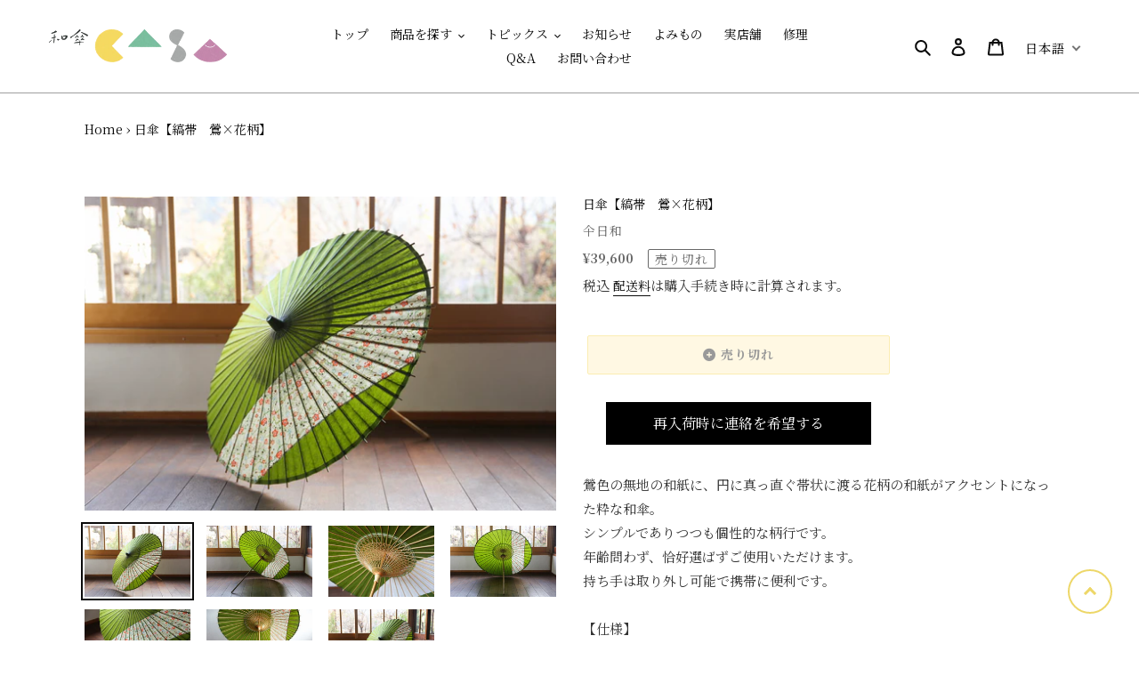

--- FILE ---
content_type: text/html; charset=utf-8
request_url: https://wagasa.shop/products/%E6%97%A5%E5%82%98-%E7%B8%9E%E5%B8%AF-%E9%B6%AF-%E8%8A%B1%E6%9F%84
body_size: 46296
content:
<!doctype html>
<html class="no-js" lang="ja">
<head>

<!-- Google Tag Manager -->
<script>(function(w,d,s,l,i){w[l]=w[l]||[];w[l].push({'gtm.start':
new Date().getTime(),event:'gtm.js'});var f=d.getElementsByTagName(s)[0],
j=d.createElement(s),dl=l!='dataLayer'?'&l='+l:'';j.async=true;j.src=
'https://www.googletagmanager.com/gtm.js?id='+i+dl;f.parentNode.insertBefore(j,f);
})(window,document,'script','dataLayer','GTM-NZDBK3H');</script>
<!-- End Google Tag Manager -->

<!-- Font Awesome -->
<link rel="stylesheet" href="https://cdnjs.cloudflare.com/ajax/libs/font-awesome/6.4.0/css/all.min.css" integrity="sha512-iecdLmaskl7CVkqkXNQ/ZH/XLlvWZOJyj7Yy7tcenmpD1ypASozpmT/E0iPtmFIB46ZmdtAc9eNBvH0H/ZpiBw==" crossorigin="anonymous" referrerpolicy="no-referrer" />

  <!-- 都道府県設定 -->
  <script src="https://ajaxzip3.github.io/ajaxzip3.js" charset="UTF-8"></script>

  <!-- 配送日時設定 -->
  <script src="//ajax.googleapis.com/ajax/libs/jquery/2.2.3/jquery.min.js" type="text/javascript"></script>
  
  <meta name="google-site-verification" content="JdkhOgkeyOi4WtEyXEHVfYGre3bFBlPG90ceNwsEHqE" />
  <meta charset="utf-8">
  <meta http-equiv="X-UA-Compatible" content="IE=edge,chrome=1">
  <meta name="viewport" content="width=device-width,initial-scale=1">
  <meta name="theme-color" content="#94b5a0"><link rel="canonical" href="https://wagasa.shop/products/%e6%97%a5%e5%82%98-%e7%b8%9e%e5%b8%af-%e9%b6%af-%e8%8a%b1%e6%9f%84"><link rel="shortcut icon" href="//wagasa.shop/cdn/shop/files/wagasa-casa_favicon_32x32.png?v=1613793602" type="image/png"><title>日傘【縞帯　鶯×花柄】
&ndash; 和傘CASA</title><meta name="description" content="鶯色の無地の和紙に、円に真っ直ぐ帯状に渡る花柄の和紙がアクセントになった粋な和傘。シンプルでありつつも個性的な柄行です。年齢問わず、恰好選ばずご使用いただけます。持ち手は取り外し可能で携帯に便利です。【仕様】◆傘の長さ　約48cm◆直径　約89cm◆全長(持ち手を含む)　約83cm◆骨数　40本◆持ち手　木（植物油塗料）、取り外し可◆製作　仐日和 ＜１点限り＞ ※店頭にも出しておりますので、入れ違いで完売になる可能性がございます。その場合、ご購入手続きをされても、キャンセルのご連絡を差し上げる可能性がございます。予めご了承くださいませ。 【再入荷・オーダーについて】1点ものの和傘が多いため、『売り切れ』になっていても和傘見本として掲"><!-- /snippets/social-meta-tags.liquid -->




<meta property="og:site_name" content="和傘CASA">
<meta property="og:url" content="https://wagasa.shop/products/%e6%97%a5%e5%82%98-%e7%b8%9e%e5%b8%af-%e9%b6%af-%e8%8a%b1%e6%9f%84">
<meta property="og:title" content="日傘【縞帯　鶯×花柄】">
<meta property="og:type" content="product">
<meta property="og:description" content="鶯色の無地の和紙に、円に真っ直ぐ帯状に渡る花柄の和紙がアクセントになった粋な和傘。シンプルでありつつも個性的な柄行です。年齢問わず、恰好選ばずご使用いただけます。持ち手は取り外し可能で携帯に便利です。【仕様】◆傘の長さ　約48cm◆直径　約89cm◆全長(持ち手を含む)　約83cm◆骨数　40本◆持ち手　木（植物油塗料）、取り外し可◆製作　仐日和 ＜１点限り＞ ※店頭にも出しておりますので、入れ違いで完売になる可能性がございます。その場合、ご購入手続きをされても、キャンセルのご連絡を差し上げる可能性がございます。予めご了承くださいませ。 【再入荷・オーダーについて】1点ものの和傘が多いため、『売り切れ』になっていても和傘見本として掲">

  <meta property="og:price:amount" content="39,600">
  <meta property="og:price:currency" content="JPY">

<meta property="og:image" content="http://wagasa.shop/cdn/shop/products/IMG_0330_1200x1200.jpg?v=1676011910">
<meta property="og:image:secure_url" content="https://wagasa.shop/cdn/shop/products/IMG_0330_1200x1200.jpg?v=1676011910">


  <meta name="twitter:site" content="@wagasaCASA">

<meta name="twitter:card" content="summary_large_image">
<meta name="twitter:title" content="日傘【縞帯　鶯×花柄】">
<meta name="twitter:description" content="鶯色の無地の和紙に、円に真っ直ぐ帯状に渡る花柄の和紙がアクセントになった粋な和傘。シンプルでありつつも個性的な柄行です。年齢問わず、恰好選ばずご使用いただけます。持ち手は取り外し可能で携帯に便利です。【仕様】◆傘の長さ　約48cm◆直径　約89cm◆全長(持ち手を含む)　約83cm◆骨数　40本◆持ち手　木（植物油塗料）、取り外し可◆製作　仐日和 ＜１点限り＞ ※店頭にも出しておりますので、入れ違いで完売になる可能性がございます。その場合、ご購入手続きをされても、キャンセルのご連絡を差し上げる可能性がございます。予めご了承くださいませ。 【再入荷・オーダーについて】1点ものの和傘が多いため、『売り切れ』になっていても和傘見本として掲">
<meta property="product:price:amount" content ="39600" > 
<meta property="product:price:currency" content ="JPY" > 
<meta property="product:product_link" content ="https://wagasa.shop/products/%E6%97%A5%E5%82%98-%E7%B8%9E%E5%B8%AF-%E9%B6%AF-%E8%8A%B1%E6%9F%84" >

<!--   okumura plus 20210207  -->

  <meta name="twitter:image" content="https://wagasa.shop/cdn/shop/products/IMG_0330_1200x1200.jpg?v=1676011910" />
  <meta name="twitter:label1" content="Price" />
  <meta name="twitter:data1" content="¥39,600 JPY" />
  
  <meta name="twitter:label2" content="Brand" />
  <meta name="twitter:data2" content="仐日和" />
  

<!--   okumura plus 20210207 end -->

  <link href="//wagasa.shop/cdn/shop/t/26/assets/theme.scss.css?v=114255345886390958161713660444" rel="stylesheet" type="text/css" media="all" />
<!-- 20200608 OKUMURA -->
  <link href="//wagasa.shop/cdn/shop/t/26/assets/grid-custom.css?v=39762139432182119751687425904" rel="stylesheet" type="text/css" media="all" />
  <!-- 
<link href="https://fonts.googleapis.com/css?family=Noto+Serif+JP:400,700&display=swap&subset=japanese" rel="stylesheet">
  -->
  <script>
    var theme = {
      breakpoints: {
        medium: 750,
        large: 990,
        widescreen: 1400
      },
      strings: {
        addToCart: "カートに追加する",
        soldOut: "売り切れ",
        unavailable: "お取り扱いできません",
        regularPrice: "通常価格",
        salePrice: "販売価格",
        sale: "セール",
        fromLowestPrice: "[price]から",
        vendor: "販売元",
        showMore: "表示を増やす",
        showLess: "表示を減らす",
        searchFor: "検索する",
        addressError: "住所を調べる際にエラーが発生しました",
        addressNoResults: "その住所は見つかりませんでした",
        addressQueryLimit: "Google APIの使用量の制限を超えました。\u003ca href=\"https:\/\/developers.google.com\/maps\/premium\/usage-limits\"\u003eプレミアムプラン\u003c\/a\u003eへのアップグレードをご検討ください。",
        authError: "あなたのGoogle Mapsのアカウント認証で問題が発生しました。",
        newWindow: "新しいウィンドウで開く",
        external: "外部のウェブサイトに移動します。",
        newWindowExternal: "外部のウェブサイトを新しいウィンドウで開く",
        removeLabel: "[product] を削除する",
        update: "アップデート",
        quantity: "数量",
        discountedTotal: "ディスカウント合計",
        regularTotal: "通常合計",
        priceColumn: "ディスカウントの詳細については価格列を参照してください。",
        quantityMinimumMessage: "数量は1以上でなければなりません",
        cartError: "あなたのカートをアップデートするときにエラーが発生しました。再度お試しください。",
        removedItemMessage: "カートから \u003cspan class=\"cart__removed-product-details\"\u003e([quantity]) 個の[link]\u003c\/span\u003eが消去されました。",
        unitPrice: "単価",
        unitPriceSeparator: "あたり",
        oneCartCount: "1個のアイテム",
        otherCartCount: "[count]個のアイテム",
        quantityLabel: "数量: [count]",
        products: "商品",
        loading: "読み込んでいます",
        number_of_results: "[result_number]\/[results_count]",
        number_of_results_found: "[results_count]件の結果が見つかりました",
        one_result_found: "1件の結果が見つかりました"
      },
      moneyFormat: "\u003cspan class=money\u003e¥{{amount_no_decimals}}\u003c\/span\u003e",
      moneyFormatWithCurrency: "\u003cspan class=money\u003e¥{{amount_no_decimals}} JPY\u003c\/span\u003e",
      settings: {
        predictiveSearchEnabled: true,
        predictiveSearchShowPrice: true,
        predictiveSearchShowVendor: true
      }
    }

    document.documentElement.className = document.documentElement.className.replace('no-js', 'js');
  </script><script src="//wagasa.shop/cdn/shop/t/26/assets/lazysizes.js?v=94224023136283657951590991043" async="async"></script>
  <script src="//wagasa.shop/cdn/shop/t/26/assets/vendor.js?v=85833464202832145531590991045" defer="defer"></script>
  <script src="//wagasa.shop/cdn/shop/t/26/assets/theme.js?v=89031576585505892971590991044" defer="defer"></script>

  
  
  <script>window.performance && window.performance.mark && window.performance.mark('shopify.content_for_header.start');</script><meta name="facebook-domain-verification" content="ib0vdg00rpfgtqz4ef1nw21nsfx42c">
<meta name="facebook-domain-verification" content="tioflkgm0ek9vel498y8yjfhgxt94r">
<meta name="google-site-verification" content="BrcOxFbGIYAqxEfeU4MKH22iialOmIKdRfN2Y6qtjz8">
<meta id="shopify-digital-wallet" name="shopify-digital-wallet" content="/38462324869/digital_wallets/dialog">
<meta name="shopify-checkout-api-token" content="d49ed6c461b3153ed47ecdc3dbf6bc5d">
<meta id="in-context-paypal-metadata" data-shop-id="38462324869" data-venmo-supported="false" data-environment="production" data-locale="ja_JP" data-paypal-v4="true" data-currency="JPY">
<link rel="alternate" hreflang="x-default" href="https://wagasa.shop/products/%E6%97%A5%E5%82%98-%E7%B8%9E%E5%B8%AF-%E9%B6%AF-%E8%8A%B1%E6%9F%84">
<link rel="alternate" hreflang="ja" href="https://wagasa.shop/products/%E6%97%A5%E5%82%98-%E7%B8%9E%E5%B8%AF-%E9%B6%AF-%E8%8A%B1%E6%9F%84">
<link rel="alternate" hreflang="en" href="https://wagasa.shop/en/products/%E6%97%A5%E5%82%98-%E7%B8%9E%E5%B8%AF-%E9%B6%AF-%E8%8A%B1%E6%9F%84">
<link rel="alternate" hreflang="zh-Hans" href="https://wagasa.shop/zh/products/%E6%97%A5%E5%82%98-%E7%B8%9E%E5%B8%AF-%E9%B6%AF-%E8%8A%B1%E6%9F%84">
<link rel="alternate" hreflang="es" href="https://wagasa.shop/es/products/%E6%97%A5%E5%82%98-%E7%B8%9E%E5%B8%AF-%E9%B6%AF-%E8%8A%B1%E6%9F%84">
<link rel="alternate" hreflang="zh-Hans-JP" href="https://wagasa.shop/zh/products/%E6%97%A5%E5%82%98-%E7%B8%9E%E5%B8%AF-%E9%B6%AF-%E8%8A%B1%E6%9F%84">
<link rel="alternate" hreflang="zh-Hans-AD" href="https://wagasa.shop/zh/products/%E6%97%A5%E5%82%98-%E7%B8%9E%E5%B8%AF-%E9%B6%AF-%E8%8A%B1%E6%9F%84">
<link rel="alternate" hreflang="zh-Hans-AE" href="https://wagasa.shop/zh/products/%E6%97%A5%E5%82%98-%E7%B8%9E%E5%B8%AF-%E9%B6%AF-%E8%8A%B1%E6%9F%84">
<link rel="alternate" hreflang="zh-Hans-AG" href="https://wagasa.shop/zh/products/%E6%97%A5%E5%82%98-%E7%B8%9E%E5%B8%AF-%E9%B6%AF-%E8%8A%B1%E6%9F%84">
<link rel="alternate" hreflang="zh-Hans-AI" href="https://wagasa.shop/zh/products/%E6%97%A5%E5%82%98-%E7%B8%9E%E5%B8%AF-%E9%B6%AF-%E8%8A%B1%E6%9F%84">
<link rel="alternate" hreflang="zh-Hans-AL" href="https://wagasa.shop/zh/products/%E6%97%A5%E5%82%98-%E7%B8%9E%E5%B8%AF-%E9%B6%AF-%E8%8A%B1%E6%9F%84">
<link rel="alternate" hreflang="zh-Hans-AM" href="https://wagasa.shop/zh/products/%E6%97%A5%E5%82%98-%E7%B8%9E%E5%B8%AF-%E9%B6%AF-%E8%8A%B1%E6%9F%84">
<link rel="alternate" hreflang="zh-Hans-AO" href="https://wagasa.shop/zh/products/%E6%97%A5%E5%82%98-%E7%B8%9E%E5%B8%AF-%E9%B6%AF-%E8%8A%B1%E6%9F%84">
<link rel="alternate" hreflang="zh-Hans-AR" href="https://wagasa.shop/zh/products/%E6%97%A5%E5%82%98-%E7%B8%9E%E5%B8%AF-%E9%B6%AF-%E8%8A%B1%E6%9F%84">
<link rel="alternate" hreflang="zh-Hans-AT" href="https://wagasa.shop/zh/products/%E6%97%A5%E5%82%98-%E7%B8%9E%E5%B8%AF-%E9%B6%AF-%E8%8A%B1%E6%9F%84">
<link rel="alternate" hreflang="zh-Hans-AU" href="https://wagasa.shop/zh/products/%E6%97%A5%E5%82%98-%E7%B8%9E%E5%B8%AF-%E9%B6%AF-%E8%8A%B1%E6%9F%84">
<link rel="alternate" hreflang="zh-Hans-AW" href="https://wagasa.shop/zh/products/%E6%97%A5%E5%82%98-%E7%B8%9E%E5%B8%AF-%E9%B6%AF-%E8%8A%B1%E6%9F%84">
<link rel="alternate" hreflang="zh-Hans-AX" href="https://wagasa.shop/zh/products/%E6%97%A5%E5%82%98-%E7%B8%9E%E5%B8%AF-%E9%B6%AF-%E8%8A%B1%E6%9F%84">
<link rel="alternate" hreflang="zh-Hans-AZ" href="https://wagasa.shop/zh/products/%E6%97%A5%E5%82%98-%E7%B8%9E%E5%B8%AF-%E9%B6%AF-%E8%8A%B1%E6%9F%84">
<link rel="alternate" hreflang="zh-Hans-BA" href="https://wagasa.shop/zh/products/%E6%97%A5%E5%82%98-%E7%B8%9E%E5%B8%AF-%E9%B6%AF-%E8%8A%B1%E6%9F%84">
<link rel="alternate" hreflang="zh-Hans-BB" href="https://wagasa.shop/zh/products/%E6%97%A5%E5%82%98-%E7%B8%9E%E5%B8%AF-%E9%B6%AF-%E8%8A%B1%E6%9F%84">
<link rel="alternate" hreflang="zh-Hans-BD" href="https://wagasa.shop/zh/products/%E6%97%A5%E5%82%98-%E7%B8%9E%E5%B8%AF-%E9%B6%AF-%E8%8A%B1%E6%9F%84">
<link rel="alternate" hreflang="zh-Hans-BE" href="https://wagasa.shop/zh/products/%E6%97%A5%E5%82%98-%E7%B8%9E%E5%B8%AF-%E9%B6%AF-%E8%8A%B1%E6%9F%84">
<link rel="alternate" hreflang="zh-Hans-BF" href="https://wagasa.shop/zh/products/%E6%97%A5%E5%82%98-%E7%B8%9E%E5%B8%AF-%E9%B6%AF-%E8%8A%B1%E6%9F%84">
<link rel="alternate" hreflang="zh-Hans-BG" href="https://wagasa.shop/zh/products/%E6%97%A5%E5%82%98-%E7%B8%9E%E5%B8%AF-%E9%B6%AF-%E8%8A%B1%E6%9F%84">
<link rel="alternate" hreflang="zh-Hans-BH" href="https://wagasa.shop/zh/products/%E6%97%A5%E5%82%98-%E7%B8%9E%E5%B8%AF-%E9%B6%AF-%E8%8A%B1%E6%9F%84">
<link rel="alternate" hreflang="zh-Hans-BI" href="https://wagasa.shop/zh/products/%E6%97%A5%E5%82%98-%E7%B8%9E%E5%B8%AF-%E9%B6%AF-%E8%8A%B1%E6%9F%84">
<link rel="alternate" hreflang="zh-Hans-BJ" href="https://wagasa.shop/zh/products/%E6%97%A5%E5%82%98-%E7%B8%9E%E5%B8%AF-%E9%B6%AF-%E8%8A%B1%E6%9F%84">
<link rel="alternate" hreflang="zh-Hans-BM" href="https://wagasa.shop/zh/products/%E6%97%A5%E5%82%98-%E7%B8%9E%E5%B8%AF-%E9%B6%AF-%E8%8A%B1%E6%9F%84">
<link rel="alternate" hreflang="zh-Hans-BN" href="https://wagasa.shop/zh/products/%E6%97%A5%E5%82%98-%E7%B8%9E%E5%B8%AF-%E9%B6%AF-%E8%8A%B1%E6%9F%84">
<link rel="alternate" hreflang="zh-Hans-BO" href="https://wagasa.shop/zh/products/%E6%97%A5%E5%82%98-%E7%B8%9E%E5%B8%AF-%E9%B6%AF-%E8%8A%B1%E6%9F%84">
<link rel="alternate" hreflang="zh-Hans-BR" href="https://wagasa.shop/zh/products/%E6%97%A5%E5%82%98-%E7%B8%9E%E5%B8%AF-%E9%B6%AF-%E8%8A%B1%E6%9F%84">
<link rel="alternate" hreflang="zh-Hans-BS" href="https://wagasa.shop/zh/products/%E6%97%A5%E5%82%98-%E7%B8%9E%E5%B8%AF-%E9%B6%AF-%E8%8A%B1%E6%9F%84">
<link rel="alternate" hreflang="zh-Hans-BT" href="https://wagasa.shop/zh/products/%E6%97%A5%E5%82%98-%E7%B8%9E%E5%B8%AF-%E9%B6%AF-%E8%8A%B1%E6%9F%84">
<link rel="alternate" hreflang="zh-Hans-BW" href="https://wagasa.shop/zh/products/%E6%97%A5%E5%82%98-%E7%B8%9E%E5%B8%AF-%E9%B6%AF-%E8%8A%B1%E6%9F%84">
<link rel="alternate" hreflang="zh-Hans-BY" href="https://wagasa.shop/zh/products/%E6%97%A5%E5%82%98-%E7%B8%9E%E5%B8%AF-%E9%B6%AF-%E8%8A%B1%E6%9F%84">
<link rel="alternate" hreflang="zh-Hans-BZ" href="https://wagasa.shop/zh/products/%E6%97%A5%E5%82%98-%E7%B8%9E%E5%B8%AF-%E9%B6%AF-%E8%8A%B1%E6%9F%84">
<link rel="alternate" hreflang="zh-Hans-CA" href="https://wagasa.shop/zh/products/%E6%97%A5%E5%82%98-%E7%B8%9E%E5%B8%AF-%E9%B6%AF-%E8%8A%B1%E6%9F%84">
<link rel="alternate" hreflang="zh-Hans-CD" href="https://wagasa.shop/zh/products/%E6%97%A5%E5%82%98-%E7%B8%9E%E5%B8%AF-%E9%B6%AF-%E8%8A%B1%E6%9F%84">
<link rel="alternate" hreflang="zh-Hans-CF" href="https://wagasa.shop/zh/products/%E6%97%A5%E5%82%98-%E7%B8%9E%E5%B8%AF-%E9%B6%AF-%E8%8A%B1%E6%9F%84">
<link rel="alternate" hreflang="zh-Hans-CG" href="https://wagasa.shop/zh/products/%E6%97%A5%E5%82%98-%E7%B8%9E%E5%B8%AF-%E9%B6%AF-%E8%8A%B1%E6%9F%84">
<link rel="alternate" hreflang="zh-Hans-CH" href="https://wagasa.shop/zh/products/%E6%97%A5%E5%82%98-%E7%B8%9E%E5%B8%AF-%E9%B6%AF-%E8%8A%B1%E6%9F%84">
<link rel="alternate" hreflang="zh-Hans-CI" href="https://wagasa.shop/zh/products/%E6%97%A5%E5%82%98-%E7%B8%9E%E5%B8%AF-%E9%B6%AF-%E8%8A%B1%E6%9F%84">
<link rel="alternate" hreflang="zh-Hans-CK" href="https://wagasa.shop/zh/products/%E6%97%A5%E5%82%98-%E7%B8%9E%E5%B8%AF-%E9%B6%AF-%E8%8A%B1%E6%9F%84">
<link rel="alternate" hreflang="zh-Hans-CL" href="https://wagasa.shop/zh/products/%E6%97%A5%E5%82%98-%E7%B8%9E%E5%B8%AF-%E9%B6%AF-%E8%8A%B1%E6%9F%84">
<link rel="alternate" hreflang="zh-Hans-CM" href="https://wagasa.shop/zh/products/%E6%97%A5%E5%82%98-%E7%B8%9E%E5%B8%AF-%E9%B6%AF-%E8%8A%B1%E6%9F%84">
<link rel="alternate" hreflang="zh-Hans-CN" href="https://wagasa.shop/zh/products/%E6%97%A5%E5%82%98-%E7%B8%9E%E5%B8%AF-%E9%B6%AF-%E8%8A%B1%E6%9F%84">
<link rel="alternate" hreflang="zh-Hans-CO" href="https://wagasa.shop/zh/products/%E6%97%A5%E5%82%98-%E7%B8%9E%E5%B8%AF-%E9%B6%AF-%E8%8A%B1%E6%9F%84">
<link rel="alternate" hreflang="zh-Hans-CR" href="https://wagasa.shop/zh/products/%E6%97%A5%E5%82%98-%E7%B8%9E%E5%B8%AF-%E9%B6%AF-%E8%8A%B1%E6%9F%84">
<link rel="alternate" hreflang="zh-Hans-CV" href="https://wagasa.shop/zh/products/%E6%97%A5%E5%82%98-%E7%B8%9E%E5%B8%AF-%E9%B6%AF-%E8%8A%B1%E6%9F%84">
<link rel="alternate" hreflang="zh-Hans-CW" href="https://wagasa.shop/zh/products/%E6%97%A5%E5%82%98-%E7%B8%9E%E5%B8%AF-%E9%B6%AF-%E8%8A%B1%E6%9F%84">
<link rel="alternate" hreflang="zh-Hans-CY" href="https://wagasa.shop/zh/products/%E6%97%A5%E5%82%98-%E7%B8%9E%E5%B8%AF-%E9%B6%AF-%E8%8A%B1%E6%9F%84">
<link rel="alternate" hreflang="zh-Hans-CZ" href="https://wagasa.shop/zh/products/%E6%97%A5%E5%82%98-%E7%B8%9E%E5%B8%AF-%E9%B6%AF-%E8%8A%B1%E6%9F%84">
<link rel="alternate" hreflang="zh-Hans-DE" href="https://wagasa.shop/zh/products/%E6%97%A5%E5%82%98-%E7%B8%9E%E5%B8%AF-%E9%B6%AF-%E8%8A%B1%E6%9F%84">
<link rel="alternate" hreflang="zh-Hans-DJ" href="https://wagasa.shop/zh/products/%E6%97%A5%E5%82%98-%E7%B8%9E%E5%B8%AF-%E9%B6%AF-%E8%8A%B1%E6%9F%84">
<link rel="alternate" hreflang="zh-Hans-DK" href="https://wagasa.shop/zh/products/%E6%97%A5%E5%82%98-%E7%B8%9E%E5%B8%AF-%E9%B6%AF-%E8%8A%B1%E6%9F%84">
<link rel="alternate" hreflang="zh-Hans-DM" href="https://wagasa.shop/zh/products/%E6%97%A5%E5%82%98-%E7%B8%9E%E5%B8%AF-%E9%B6%AF-%E8%8A%B1%E6%9F%84">
<link rel="alternate" hreflang="zh-Hans-DO" href="https://wagasa.shop/zh/products/%E6%97%A5%E5%82%98-%E7%B8%9E%E5%B8%AF-%E9%B6%AF-%E8%8A%B1%E6%9F%84">
<link rel="alternate" hreflang="zh-Hans-DZ" href="https://wagasa.shop/zh/products/%E6%97%A5%E5%82%98-%E7%B8%9E%E5%B8%AF-%E9%B6%AF-%E8%8A%B1%E6%9F%84">
<link rel="alternate" hreflang="zh-Hans-EC" href="https://wagasa.shop/zh/products/%E6%97%A5%E5%82%98-%E7%B8%9E%E5%B8%AF-%E9%B6%AF-%E8%8A%B1%E6%9F%84">
<link rel="alternate" hreflang="zh-Hans-EE" href="https://wagasa.shop/zh/products/%E6%97%A5%E5%82%98-%E7%B8%9E%E5%B8%AF-%E9%B6%AF-%E8%8A%B1%E6%9F%84">
<link rel="alternate" hreflang="zh-Hans-EG" href="https://wagasa.shop/zh/products/%E6%97%A5%E5%82%98-%E7%B8%9E%E5%B8%AF-%E9%B6%AF-%E8%8A%B1%E6%9F%84">
<link rel="alternate" hreflang="zh-Hans-EH" href="https://wagasa.shop/zh/products/%E6%97%A5%E5%82%98-%E7%B8%9E%E5%B8%AF-%E9%B6%AF-%E8%8A%B1%E6%9F%84">
<link rel="alternate" hreflang="zh-Hans-ER" href="https://wagasa.shop/zh/products/%E6%97%A5%E5%82%98-%E7%B8%9E%E5%B8%AF-%E9%B6%AF-%E8%8A%B1%E6%9F%84">
<link rel="alternate" hreflang="zh-Hans-ES" href="https://wagasa.shop/zh/products/%E6%97%A5%E5%82%98-%E7%B8%9E%E5%B8%AF-%E9%B6%AF-%E8%8A%B1%E6%9F%84">
<link rel="alternate" hreflang="zh-Hans-ET" href="https://wagasa.shop/zh/products/%E6%97%A5%E5%82%98-%E7%B8%9E%E5%B8%AF-%E9%B6%AF-%E8%8A%B1%E6%9F%84">
<link rel="alternate" hreflang="zh-Hans-FI" href="https://wagasa.shop/zh/products/%E6%97%A5%E5%82%98-%E7%B8%9E%E5%B8%AF-%E9%B6%AF-%E8%8A%B1%E6%9F%84">
<link rel="alternate" hreflang="zh-Hans-FJ" href="https://wagasa.shop/zh/products/%E6%97%A5%E5%82%98-%E7%B8%9E%E5%B8%AF-%E9%B6%AF-%E8%8A%B1%E6%9F%84">
<link rel="alternate" hreflang="zh-Hans-FO" href="https://wagasa.shop/zh/products/%E6%97%A5%E5%82%98-%E7%B8%9E%E5%B8%AF-%E9%B6%AF-%E8%8A%B1%E6%9F%84">
<link rel="alternate" hreflang="zh-Hans-FR" href="https://wagasa.shop/zh/products/%E6%97%A5%E5%82%98-%E7%B8%9E%E5%B8%AF-%E9%B6%AF-%E8%8A%B1%E6%9F%84">
<link rel="alternate" hreflang="zh-Hans-GA" href="https://wagasa.shop/zh/products/%E6%97%A5%E5%82%98-%E7%B8%9E%E5%B8%AF-%E9%B6%AF-%E8%8A%B1%E6%9F%84">
<link rel="alternate" hreflang="zh-Hans-GB" href="https://wagasa.shop/zh/products/%E6%97%A5%E5%82%98-%E7%B8%9E%E5%B8%AF-%E9%B6%AF-%E8%8A%B1%E6%9F%84">
<link rel="alternate" hreflang="zh-Hans-GD" href="https://wagasa.shop/zh/products/%E6%97%A5%E5%82%98-%E7%B8%9E%E5%B8%AF-%E9%B6%AF-%E8%8A%B1%E6%9F%84">
<link rel="alternate" hreflang="zh-Hans-GE" href="https://wagasa.shop/zh/products/%E6%97%A5%E5%82%98-%E7%B8%9E%E5%B8%AF-%E9%B6%AF-%E8%8A%B1%E6%9F%84">
<link rel="alternate" hreflang="zh-Hans-GF" href="https://wagasa.shop/zh/products/%E6%97%A5%E5%82%98-%E7%B8%9E%E5%B8%AF-%E9%B6%AF-%E8%8A%B1%E6%9F%84">
<link rel="alternate" hreflang="zh-Hans-GG" href="https://wagasa.shop/zh/products/%E6%97%A5%E5%82%98-%E7%B8%9E%E5%B8%AF-%E9%B6%AF-%E8%8A%B1%E6%9F%84">
<link rel="alternate" hreflang="zh-Hans-GH" href="https://wagasa.shop/zh/products/%E6%97%A5%E5%82%98-%E7%B8%9E%E5%B8%AF-%E9%B6%AF-%E8%8A%B1%E6%9F%84">
<link rel="alternate" hreflang="zh-Hans-GI" href="https://wagasa.shop/zh/products/%E6%97%A5%E5%82%98-%E7%B8%9E%E5%B8%AF-%E9%B6%AF-%E8%8A%B1%E6%9F%84">
<link rel="alternate" hreflang="zh-Hans-GL" href="https://wagasa.shop/zh/products/%E6%97%A5%E5%82%98-%E7%B8%9E%E5%B8%AF-%E9%B6%AF-%E8%8A%B1%E6%9F%84">
<link rel="alternate" hreflang="zh-Hans-GM" href="https://wagasa.shop/zh/products/%E6%97%A5%E5%82%98-%E7%B8%9E%E5%B8%AF-%E9%B6%AF-%E8%8A%B1%E6%9F%84">
<link rel="alternate" hreflang="zh-Hans-GP" href="https://wagasa.shop/zh/products/%E6%97%A5%E5%82%98-%E7%B8%9E%E5%B8%AF-%E9%B6%AF-%E8%8A%B1%E6%9F%84">
<link rel="alternate" hreflang="zh-Hans-GQ" href="https://wagasa.shop/zh/products/%E6%97%A5%E5%82%98-%E7%B8%9E%E5%B8%AF-%E9%B6%AF-%E8%8A%B1%E6%9F%84">
<link rel="alternate" hreflang="zh-Hans-GR" href="https://wagasa.shop/zh/products/%E6%97%A5%E5%82%98-%E7%B8%9E%E5%B8%AF-%E9%B6%AF-%E8%8A%B1%E6%9F%84">
<link rel="alternate" hreflang="zh-Hans-GT" href="https://wagasa.shop/zh/products/%E6%97%A5%E5%82%98-%E7%B8%9E%E5%B8%AF-%E9%B6%AF-%E8%8A%B1%E6%9F%84">
<link rel="alternate" hreflang="zh-Hans-GW" href="https://wagasa.shop/zh/products/%E6%97%A5%E5%82%98-%E7%B8%9E%E5%B8%AF-%E9%B6%AF-%E8%8A%B1%E6%9F%84">
<link rel="alternate" hreflang="zh-Hans-GY" href="https://wagasa.shop/zh/products/%E6%97%A5%E5%82%98-%E7%B8%9E%E5%B8%AF-%E9%B6%AF-%E8%8A%B1%E6%9F%84">
<link rel="alternate" hreflang="zh-Hans-HK" href="https://wagasa.shop/zh/products/%E6%97%A5%E5%82%98-%E7%B8%9E%E5%B8%AF-%E9%B6%AF-%E8%8A%B1%E6%9F%84">
<link rel="alternate" hreflang="zh-Hans-HN" href="https://wagasa.shop/zh/products/%E6%97%A5%E5%82%98-%E7%B8%9E%E5%B8%AF-%E9%B6%AF-%E8%8A%B1%E6%9F%84">
<link rel="alternate" hreflang="zh-Hans-HR" href="https://wagasa.shop/zh/products/%E6%97%A5%E5%82%98-%E7%B8%9E%E5%B8%AF-%E9%B6%AF-%E8%8A%B1%E6%9F%84">
<link rel="alternate" hreflang="zh-Hans-HT" href="https://wagasa.shop/zh/products/%E6%97%A5%E5%82%98-%E7%B8%9E%E5%B8%AF-%E9%B6%AF-%E8%8A%B1%E6%9F%84">
<link rel="alternate" hreflang="zh-Hans-HU" href="https://wagasa.shop/zh/products/%E6%97%A5%E5%82%98-%E7%B8%9E%E5%B8%AF-%E9%B6%AF-%E8%8A%B1%E6%9F%84">
<link rel="alternate" hreflang="zh-Hans-ID" href="https://wagasa.shop/zh/products/%E6%97%A5%E5%82%98-%E7%B8%9E%E5%B8%AF-%E9%B6%AF-%E8%8A%B1%E6%9F%84">
<link rel="alternate" hreflang="zh-Hans-IE" href="https://wagasa.shop/zh/products/%E6%97%A5%E5%82%98-%E7%B8%9E%E5%B8%AF-%E9%B6%AF-%E8%8A%B1%E6%9F%84">
<link rel="alternate" hreflang="zh-Hans-IL" href="https://wagasa.shop/zh/products/%E6%97%A5%E5%82%98-%E7%B8%9E%E5%B8%AF-%E9%B6%AF-%E8%8A%B1%E6%9F%84">
<link rel="alternate" hreflang="zh-Hans-IM" href="https://wagasa.shop/zh/products/%E6%97%A5%E5%82%98-%E7%B8%9E%E5%B8%AF-%E9%B6%AF-%E8%8A%B1%E6%9F%84">
<link rel="alternate" hreflang="zh-Hans-IN" href="https://wagasa.shop/zh/products/%E6%97%A5%E5%82%98-%E7%B8%9E%E5%B8%AF-%E9%B6%AF-%E8%8A%B1%E6%9F%84">
<link rel="alternate" hreflang="zh-Hans-IS" href="https://wagasa.shop/zh/products/%E6%97%A5%E5%82%98-%E7%B8%9E%E5%B8%AF-%E9%B6%AF-%E8%8A%B1%E6%9F%84">
<link rel="alternate" hreflang="zh-Hans-IT" href="https://wagasa.shop/zh/products/%E6%97%A5%E5%82%98-%E7%B8%9E%E5%B8%AF-%E9%B6%AF-%E8%8A%B1%E6%9F%84">
<link rel="alternate" hreflang="zh-Hans-JE" href="https://wagasa.shop/zh/products/%E6%97%A5%E5%82%98-%E7%B8%9E%E5%B8%AF-%E9%B6%AF-%E8%8A%B1%E6%9F%84">
<link rel="alternate" hreflang="zh-Hans-JM" href="https://wagasa.shop/zh/products/%E6%97%A5%E5%82%98-%E7%B8%9E%E5%B8%AF-%E9%B6%AF-%E8%8A%B1%E6%9F%84">
<link rel="alternate" hreflang="zh-Hans-JO" href="https://wagasa.shop/zh/products/%E6%97%A5%E5%82%98-%E7%B8%9E%E5%B8%AF-%E9%B6%AF-%E8%8A%B1%E6%9F%84">
<link rel="alternate" hreflang="zh-Hans-KE" href="https://wagasa.shop/zh/products/%E6%97%A5%E5%82%98-%E7%B8%9E%E5%B8%AF-%E9%B6%AF-%E8%8A%B1%E6%9F%84">
<link rel="alternate" hreflang="zh-Hans-KG" href="https://wagasa.shop/zh/products/%E6%97%A5%E5%82%98-%E7%B8%9E%E5%B8%AF-%E9%B6%AF-%E8%8A%B1%E6%9F%84">
<link rel="alternate" hreflang="zh-Hans-KH" href="https://wagasa.shop/zh/products/%E6%97%A5%E5%82%98-%E7%B8%9E%E5%B8%AF-%E9%B6%AF-%E8%8A%B1%E6%9F%84">
<link rel="alternate" hreflang="zh-Hans-KI" href="https://wagasa.shop/zh/products/%E6%97%A5%E5%82%98-%E7%B8%9E%E5%B8%AF-%E9%B6%AF-%E8%8A%B1%E6%9F%84">
<link rel="alternate" hreflang="zh-Hans-KM" href="https://wagasa.shop/zh/products/%E6%97%A5%E5%82%98-%E7%B8%9E%E5%B8%AF-%E9%B6%AF-%E8%8A%B1%E6%9F%84">
<link rel="alternate" hreflang="zh-Hans-KN" href="https://wagasa.shop/zh/products/%E6%97%A5%E5%82%98-%E7%B8%9E%E5%B8%AF-%E9%B6%AF-%E8%8A%B1%E6%9F%84">
<link rel="alternate" hreflang="zh-Hans-KR" href="https://wagasa.shop/zh/products/%E6%97%A5%E5%82%98-%E7%B8%9E%E5%B8%AF-%E9%B6%AF-%E8%8A%B1%E6%9F%84">
<link rel="alternate" hreflang="zh-Hans-KW" href="https://wagasa.shop/zh/products/%E6%97%A5%E5%82%98-%E7%B8%9E%E5%B8%AF-%E9%B6%AF-%E8%8A%B1%E6%9F%84">
<link rel="alternate" hreflang="zh-Hans-KY" href="https://wagasa.shop/zh/products/%E6%97%A5%E5%82%98-%E7%B8%9E%E5%B8%AF-%E9%B6%AF-%E8%8A%B1%E6%9F%84">
<link rel="alternate" hreflang="zh-Hans-KZ" href="https://wagasa.shop/zh/products/%E6%97%A5%E5%82%98-%E7%B8%9E%E5%B8%AF-%E9%B6%AF-%E8%8A%B1%E6%9F%84">
<link rel="alternate" hreflang="zh-Hans-LA" href="https://wagasa.shop/zh/products/%E6%97%A5%E5%82%98-%E7%B8%9E%E5%B8%AF-%E9%B6%AF-%E8%8A%B1%E6%9F%84">
<link rel="alternate" hreflang="zh-Hans-LB" href="https://wagasa.shop/zh/products/%E6%97%A5%E5%82%98-%E7%B8%9E%E5%B8%AF-%E9%B6%AF-%E8%8A%B1%E6%9F%84">
<link rel="alternate" hreflang="zh-Hans-LC" href="https://wagasa.shop/zh/products/%E6%97%A5%E5%82%98-%E7%B8%9E%E5%B8%AF-%E9%B6%AF-%E8%8A%B1%E6%9F%84">
<link rel="alternate" hreflang="zh-Hans-LI" href="https://wagasa.shop/zh/products/%E6%97%A5%E5%82%98-%E7%B8%9E%E5%B8%AF-%E9%B6%AF-%E8%8A%B1%E6%9F%84">
<link rel="alternate" hreflang="zh-Hans-LK" href="https://wagasa.shop/zh/products/%E6%97%A5%E5%82%98-%E7%B8%9E%E5%B8%AF-%E9%B6%AF-%E8%8A%B1%E6%9F%84">
<link rel="alternate" hreflang="zh-Hans-LR" href="https://wagasa.shop/zh/products/%E6%97%A5%E5%82%98-%E7%B8%9E%E5%B8%AF-%E9%B6%AF-%E8%8A%B1%E6%9F%84">
<link rel="alternate" hreflang="zh-Hans-LS" href="https://wagasa.shop/zh/products/%E6%97%A5%E5%82%98-%E7%B8%9E%E5%B8%AF-%E9%B6%AF-%E8%8A%B1%E6%9F%84">
<link rel="alternate" hreflang="zh-Hans-LT" href="https://wagasa.shop/zh/products/%E6%97%A5%E5%82%98-%E7%B8%9E%E5%B8%AF-%E9%B6%AF-%E8%8A%B1%E6%9F%84">
<link rel="alternate" hreflang="zh-Hans-LU" href="https://wagasa.shop/zh/products/%E6%97%A5%E5%82%98-%E7%B8%9E%E5%B8%AF-%E9%B6%AF-%E8%8A%B1%E6%9F%84">
<link rel="alternate" hreflang="zh-Hans-LV" href="https://wagasa.shop/zh/products/%E6%97%A5%E5%82%98-%E7%B8%9E%E5%B8%AF-%E9%B6%AF-%E8%8A%B1%E6%9F%84">
<link rel="alternate" hreflang="zh-Hans-LY" href="https://wagasa.shop/zh/products/%E6%97%A5%E5%82%98-%E7%B8%9E%E5%B8%AF-%E9%B6%AF-%E8%8A%B1%E6%9F%84">
<link rel="alternate" hreflang="zh-Hans-MA" href="https://wagasa.shop/zh/products/%E6%97%A5%E5%82%98-%E7%B8%9E%E5%B8%AF-%E9%B6%AF-%E8%8A%B1%E6%9F%84">
<link rel="alternate" hreflang="zh-Hans-MC" href="https://wagasa.shop/zh/products/%E6%97%A5%E5%82%98-%E7%B8%9E%E5%B8%AF-%E9%B6%AF-%E8%8A%B1%E6%9F%84">
<link rel="alternate" hreflang="zh-Hans-MD" href="https://wagasa.shop/zh/products/%E6%97%A5%E5%82%98-%E7%B8%9E%E5%B8%AF-%E9%B6%AF-%E8%8A%B1%E6%9F%84">
<link rel="alternate" hreflang="zh-Hans-ME" href="https://wagasa.shop/zh/products/%E6%97%A5%E5%82%98-%E7%B8%9E%E5%B8%AF-%E9%B6%AF-%E8%8A%B1%E6%9F%84">
<link rel="alternate" hreflang="zh-Hans-MG" href="https://wagasa.shop/zh/products/%E6%97%A5%E5%82%98-%E7%B8%9E%E5%B8%AF-%E9%B6%AF-%E8%8A%B1%E6%9F%84">
<link rel="alternate" hreflang="zh-Hans-MK" href="https://wagasa.shop/zh/products/%E6%97%A5%E5%82%98-%E7%B8%9E%E5%B8%AF-%E9%B6%AF-%E8%8A%B1%E6%9F%84">
<link rel="alternate" hreflang="zh-Hans-ML" href="https://wagasa.shop/zh/products/%E6%97%A5%E5%82%98-%E7%B8%9E%E5%B8%AF-%E9%B6%AF-%E8%8A%B1%E6%9F%84">
<link rel="alternate" hreflang="zh-Hans-MM" href="https://wagasa.shop/zh/products/%E6%97%A5%E5%82%98-%E7%B8%9E%E5%B8%AF-%E9%B6%AF-%E8%8A%B1%E6%9F%84">
<link rel="alternate" hreflang="zh-Hans-MN" href="https://wagasa.shop/zh/products/%E6%97%A5%E5%82%98-%E7%B8%9E%E5%B8%AF-%E9%B6%AF-%E8%8A%B1%E6%9F%84">
<link rel="alternate" hreflang="zh-Hans-MO" href="https://wagasa.shop/zh/products/%E6%97%A5%E5%82%98-%E7%B8%9E%E5%B8%AF-%E9%B6%AF-%E8%8A%B1%E6%9F%84">
<link rel="alternate" hreflang="zh-Hans-MQ" href="https://wagasa.shop/zh/products/%E6%97%A5%E5%82%98-%E7%B8%9E%E5%B8%AF-%E9%B6%AF-%E8%8A%B1%E6%9F%84">
<link rel="alternate" hreflang="zh-Hans-MR" href="https://wagasa.shop/zh/products/%E6%97%A5%E5%82%98-%E7%B8%9E%E5%B8%AF-%E9%B6%AF-%E8%8A%B1%E6%9F%84">
<link rel="alternate" hreflang="zh-Hans-MS" href="https://wagasa.shop/zh/products/%E6%97%A5%E5%82%98-%E7%B8%9E%E5%B8%AF-%E9%B6%AF-%E8%8A%B1%E6%9F%84">
<link rel="alternate" hreflang="zh-Hans-MT" href="https://wagasa.shop/zh/products/%E6%97%A5%E5%82%98-%E7%B8%9E%E5%B8%AF-%E9%B6%AF-%E8%8A%B1%E6%9F%84">
<link rel="alternate" hreflang="zh-Hans-MU" href="https://wagasa.shop/zh/products/%E6%97%A5%E5%82%98-%E7%B8%9E%E5%B8%AF-%E9%B6%AF-%E8%8A%B1%E6%9F%84">
<link rel="alternate" hreflang="zh-Hans-MV" href="https://wagasa.shop/zh/products/%E6%97%A5%E5%82%98-%E7%B8%9E%E5%B8%AF-%E9%B6%AF-%E8%8A%B1%E6%9F%84">
<link rel="alternate" hreflang="zh-Hans-MW" href="https://wagasa.shop/zh/products/%E6%97%A5%E5%82%98-%E7%B8%9E%E5%B8%AF-%E9%B6%AF-%E8%8A%B1%E6%9F%84">
<link rel="alternate" hreflang="zh-Hans-MX" href="https://wagasa.shop/zh/products/%E6%97%A5%E5%82%98-%E7%B8%9E%E5%B8%AF-%E9%B6%AF-%E8%8A%B1%E6%9F%84">
<link rel="alternate" hreflang="zh-Hans-MY" href="https://wagasa.shop/zh/products/%E6%97%A5%E5%82%98-%E7%B8%9E%E5%B8%AF-%E9%B6%AF-%E8%8A%B1%E6%9F%84">
<link rel="alternate" hreflang="zh-Hans-MZ" href="https://wagasa.shop/zh/products/%E6%97%A5%E5%82%98-%E7%B8%9E%E5%B8%AF-%E9%B6%AF-%E8%8A%B1%E6%9F%84">
<link rel="alternate" hreflang="zh-Hans-NA" href="https://wagasa.shop/zh/products/%E6%97%A5%E5%82%98-%E7%B8%9E%E5%B8%AF-%E9%B6%AF-%E8%8A%B1%E6%9F%84">
<link rel="alternate" hreflang="zh-Hans-NC" href="https://wagasa.shop/zh/products/%E6%97%A5%E5%82%98-%E7%B8%9E%E5%B8%AF-%E9%B6%AF-%E8%8A%B1%E6%9F%84">
<link rel="alternate" hreflang="zh-Hans-NE" href="https://wagasa.shop/zh/products/%E6%97%A5%E5%82%98-%E7%B8%9E%E5%B8%AF-%E9%B6%AF-%E8%8A%B1%E6%9F%84">
<link rel="alternate" hreflang="zh-Hans-NF" href="https://wagasa.shop/zh/products/%E6%97%A5%E5%82%98-%E7%B8%9E%E5%B8%AF-%E9%B6%AF-%E8%8A%B1%E6%9F%84">
<link rel="alternate" hreflang="zh-Hans-NG" href="https://wagasa.shop/zh/products/%E6%97%A5%E5%82%98-%E7%B8%9E%E5%B8%AF-%E9%B6%AF-%E8%8A%B1%E6%9F%84">
<link rel="alternate" hreflang="zh-Hans-NI" href="https://wagasa.shop/zh/products/%E6%97%A5%E5%82%98-%E7%B8%9E%E5%B8%AF-%E9%B6%AF-%E8%8A%B1%E6%9F%84">
<link rel="alternate" hreflang="zh-Hans-NL" href="https://wagasa.shop/zh/products/%E6%97%A5%E5%82%98-%E7%B8%9E%E5%B8%AF-%E9%B6%AF-%E8%8A%B1%E6%9F%84">
<link rel="alternate" hreflang="zh-Hans-NO" href="https://wagasa.shop/zh/products/%E6%97%A5%E5%82%98-%E7%B8%9E%E5%B8%AF-%E9%B6%AF-%E8%8A%B1%E6%9F%84">
<link rel="alternate" hreflang="zh-Hans-NP" href="https://wagasa.shop/zh/products/%E6%97%A5%E5%82%98-%E7%B8%9E%E5%B8%AF-%E9%B6%AF-%E8%8A%B1%E6%9F%84">
<link rel="alternate" hreflang="zh-Hans-NR" href="https://wagasa.shop/zh/products/%E6%97%A5%E5%82%98-%E7%B8%9E%E5%B8%AF-%E9%B6%AF-%E8%8A%B1%E6%9F%84">
<link rel="alternate" hreflang="zh-Hans-NU" href="https://wagasa.shop/zh/products/%E6%97%A5%E5%82%98-%E7%B8%9E%E5%B8%AF-%E9%B6%AF-%E8%8A%B1%E6%9F%84">
<link rel="alternate" hreflang="zh-Hans-NZ" href="https://wagasa.shop/zh/products/%E6%97%A5%E5%82%98-%E7%B8%9E%E5%B8%AF-%E9%B6%AF-%E8%8A%B1%E6%9F%84">
<link rel="alternate" hreflang="zh-Hans-OM" href="https://wagasa.shop/zh/products/%E6%97%A5%E5%82%98-%E7%B8%9E%E5%B8%AF-%E9%B6%AF-%E8%8A%B1%E6%9F%84">
<link rel="alternate" hreflang="zh-Hans-PA" href="https://wagasa.shop/zh/products/%E6%97%A5%E5%82%98-%E7%B8%9E%E5%B8%AF-%E9%B6%AF-%E8%8A%B1%E6%9F%84">
<link rel="alternate" hreflang="zh-Hans-PE" href="https://wagasa.shop/zh/products/%E6%97%A5%E5%82%98-%E7%B8%9E%E5%B8%AF-%E9%B6%AF-%E8%8A%B1%E6%9F%84">
<link rel="alternate" hreflang="zh-Hans-PF" href="https://wagasa.shop/zh/products/%E6%97%A5%E5%82%98-%E7%B8%9E%E5%B8%AF-%E9%B6%AF-%E8%8A%B1%E6%9F%84">
<link rel="alternate" hreflang="zh-Hans-PG" href="https://wagasa.shop/zh/products/%E6%97%A5%E5%82%98-%E7%B8%9E%E5%B8%AF-%E9%B6%AF-%E8%8A%B1%E6%9F%84">
<link rel="alternate" hreflang="zh-Hans-PH" href="https://wagasa.shop/zh/products/%E6%97%A5%E5%82%98-%E7%B8%9E%E5%B8%AF-%E9%B6%AF-%E8%8A%B1%E6%9F%84">
<link rel="alternate" hreflang="zh-Hans-PK" href="https://wagasa.shop/zh/products/%E6%97%A5%E5%82%98-%E7%B8%9E%E5%B8%AF-%E9%B6%AF-%E8%8A%B1%E6%9F%84">
<link rel="alternate" hreflang="zh-Hans-PL" href="https://wagasa.shop/zh/products/%E6%97%A5%E5%82%98-%E7%B8%9E%E5%B8%AF-%E9%B6%AF-%E8%8A%B1%E6%9F%84">
<link rel="alternate" hreflang="zh-Hans-PT" href="https://wagasa.shop/zh/products/%E6%97%A5%E5%82%98-%E7%B8%9E%E5%B8%AF-%E9%B6%AF-%E8%8A%B1%E6%9F%84">
<link rel="alternate" hreflang="zh-Hans-PY" href="https://wagasa.shop/zh/products/%E6%97%A5%E5%82%98-%E7%B8%9E%E5%B8%AF-%E9%B6%AF-%E8%8A%B1%E6%9F%84">
<link rel="alternate" hreflang="zh-Hans-QA" href="https://wagasa.shop/zh/products/%E6%97%A5%E5%82%98-%E7%B8%9E%E5%B8%AF-%E9%B6%AF-%E8%8A%B1%E6%9F%84">
<link rel="alternate" hreflang="zh-Hans-RE" href="https://wagasa.shop/zh/products/%E6%97%A5%E5%82%98-%E7%B8%9E%E5%B8%AF-%E9%B6%AF-%E8%8A%B1%E6%9F%84">
<link rel="alternate" hreflang="zh-Hans-RO" href="https://wagasa.shop/zh/products/%E6%97%A5%E5%82%98-%E7%B8%9E%E5%B8%AF-%E9%B6%AF-%E8%8A%B1%E6%9F%84">
<link rel="alternate" hreflang="zh-Hans-RS" href="https://wagasa.shop/zh/products/%E6%97%A5%E5%82%98-%E7%B8%9E%E5%B8%AF-%E9%B6%AF-%E8%8A%B1%E6%9F%84">
<link rel="alternate" hreflang="zh-Hans-RU" href="https://wagasa.shop/zh/products/%E6%97%A5%E5%82%98-%E7%B8%9E%E5%B8%AF-%E9%B6%AF-%E8%8A%B1%E6%9F%84">
<link rel="alternate" hreflang="zh-Hans-RW" href="https://wagasa.shop/zh/products/%E6%97%A5%E5%82%98-%E7%B8%9E%E5%B8%AF-%E9%B6%AF-%E8%8A%B1%E6%9F%84">
<link rel="alternate" hreflang="zh-Hans-SA" href="https://wagasa.shop/zh/products/%E6%97%A5%E5%82%98-%E7%B8%9E%E5%B8%AF-%E9%B6%AF-%E8%8A%B1%E6%9F%84">
<link rel="alternate" hreflang="zh-Hans-SB" href="https://wagasa.shop/zh/products/%E6%97%A5%E5%82%98-%E7%B8%9E%E5%B8%AF-%E9%B6%AF-%E8%8A%B1%E6%9F%84">
<link rel="alternate" hreflang="zh-Hans-SC" href="https://wagasa.shop/zh/products/%E6%97%A5%E5%82%98-%E7%B8%9E%E5%B8%AF-%E9%B6%AF-%E8%8A%B1%E6%9F%84">
<link rel="alternate" hreflang="zh-Hans-SD" href="https://wagasa.shop/zh/products/%E6%97%A5%E5%82%98-%E7%B8%9E%E5%B8%AF-%E9%B6%AF-%E8%8A%B1%E6%9F%84">
<link rel="alternate" hreflang="zh-Hans-SE" href="https://wagasa.shop/zh/products/%E6%97%A5%E5%82%98-%E7%B8%9E%E5%B8%AF-%E9%B6%AF-%E8%8A%B1%E6%9F%84">
<link rel="alternate" hreflang="zh-Hans-SG" href="https://wagasa.shop/zh/products/%E6%97%A5%E5%82%98-%E7%B8%9E%E5%B8%AF-%E9%B6%AF-%E8%8A%B1%E6%9F%84">
<link rel="alternate" hreflang="zh-Hans-SH" href="https://wagasa.shop/zh/products/%E6%97%A5%E5%82%98-%E7%B8%9E%E5%B8%AF-%E9%B6%AF-%E8%8A%B1%E6%9F%84">
<link rel="alternate" hreflang="zh-Hans-SI" href="https://wagasa.shop/zh/products/%E6%97%A5%E5%82%98-%E7%B8%9E%E5%B8%AF-%E9%B6%AF-%E8%8A%B1%E6%9F%84">
<link rel="alternate" hreflang="zh-Hans-SK" href="https://wagasa.shop/zh/products/%E6%97%A5%E5%82%98-%E7%B8%9E%E5%B8%AF-%E9%B6%AF-%E8%8A%B1%E6%9F%84">
<link rel="alternate" hreflang="zh-Hans-SL" href="https://wagasa.shop/zh/products/%E6%97%A5%E5%82%98-%E7%B8%9E%E5%B8%AF-%E9%B6%AF-%E8%8A%B1%E6%9F%84">
<link rel="alternate" hreflang="zh-Hans-SM" href="https://wagasa.shop/zh/products/%E6%97%A5%E5%82%98-%E7%B8%9E%E5%B8%AF-%E9%B6%AF-%E8%8A%B1%E6%9F%84">
<link rel="alternate" hreflang="zh-Hans-SN" href="https://wagasa.shop/zh/products/%E6%97%A5%E5%82%98-%E7%B8%9E%E5%B8%AF-%E9%B6%AF-%E8%8A%B1%E6%9F%84">
<link rel="alternate" hreflang="zh-Hans-SO" href="https://wagasa.shop/zh/products/%E6%97%A5%E5%82%98-%E7%B8%9E%E5%B8%AF-%E9%B6%AF-%E8%8A%B1%E6%9F%84">
<link rel="alternate" hreflang="zh-Hans-SR" href="https://wagasa.shop/zh/products/%E6%97%A5%E5%82%98-%E7%B8%9E%E5%B8%AF-%E9%B6%AF-%E8%8A%B1%E6%9F%84">
<link rel="alternate" hreflang="zh-Hans-SS" href="https://wagasa.shop/zh/products/%E6%97%A5%E5%82%98-%E7%B8%9E%E5%B8%AF-%E9%B6%AF-%E8%8A%B1%E6%9F%84">
<link rel="alternate" hreflang="zh-Hans-ST" href="https://wagasa.shop/zh/products/%E6%97%A5%E5%82%98-%E7%B8%9E%E5%B8%AF-%E9%B6%AF-%E8%8A%B1%E6%9F%84">
<link rel="alternate" hreflang="zh-Hans-SV" href="https://wagasa.shop/zh/products/%E6%97%A5%E5%82%98-%E7%B8%9E%E5%B8%AF-%E9%B6%AF-%E8%8A%B1%E6%9F%84">
<link rel="alternate" hreflang="zh-Hans-SX" href="https://wagasa.shop/zh/products/%E6%97%A5%E5%82%98-%E7%B8%9E%E5%B8%AF-%E9%B6%AF-%E8%8A%B1%E6%9F%84">
<link rel="alternate" hreflang="zh-Hans-SZ" href="https://wagasa.shop/zh/products/%E6%97%A5%E5%82%98-%E7%B8%9E%E5%B8%AF-%E9%B6%AF-%E8%8A%B1%E6%9F%84">
<link rel="alternate" hreflang="zh-Hans-TA" href="https://wagasa.shop/zh/products/%E6%97%A5%E5%82%98-%E7%B8%9E%E5%B8%AF-%E9%B6%AF-%E8%8A%B1%E6%9F%84">
<link rel="alternate" hreflang="zh-Hans-TC" href="https://wagasa.shop/zh/products/%E6%97%A5%E5%82%98-%E7%B8%9E%E5%B8%AF-%E9%B6%AF-%E8%8A%B1%E6%9F%84">
<link rel="alternate" hreflang="zh-Hans-TD" href="https://wagasa.shop/zh/products/%E6%97%A5%E5%82%98-%E7%B8%9E%E5%B8%AF-%E9%B6%AF-%E8%8A%B1%E6%9F%84">
<link rel="alternate" hreflang="zh-Hans-TG" href="https://wagasa.shop/zh/products/%E6%97%A5%E5%82%98-%E7%B8%9E%E5%B8%AF-%E9%B6%AF-%E8%8A%B1%E6%9F%84">
<link rel="alternate" hreflang="zh-Hans-TH" href="https://wagasa.shop/zh/products/%E6%97%A5%E5%82%98-%E7%B8%9E%E5%B8%AF-%E9%B6%AF-%E8%8A%B1%E6%9F%84">
<link rel="alternate" hreflang="zh-Hans-TL" href="https://wagasa.shop/zh/products/%E6%97%A5%E5%82%98-%E7%B8%9E%E5%B8%AF-%E9%B6%AF-%E8%8A%B1%E6%9F%84">
<link rel="alternate" hreflang="zh-Hans-TN" href="https://wagasa.shop/zh/products/%E6%97%A5%E5%82%98-%E7%B8%9E%E5%B8%AF-%E9%B6%AF-%E8%8A%B1%E6%9F%84">
<link rel="alternate" hreflang="zh-Hans-TO" href="https://wagasa.shop/zh/products/%E6%97%A5%E5%82%98-%E7%B8%9E%E5%B8%AF-%E9%B6%AF-%E8%8A%B1%E6%9F%84">
<link rel="alternate" hreflang="zh-Hans-TR" href="https://wagasa.shop/zh/products/%E6%97%A5%E5%82%98-%E7%B8%9E%E5%B8%AF-%E9%B6%AF-%E8%8A%B1%E6%9F%84">
<link rel="alternate" hreflang="zh-Hans-TT" href="https://wagasa.shop/zh/products/%E6%97%A5%E5%82%98-%E7%B8%9E%E5%B8%AF-%E9%B6%AF-%E8%8A%B1%E6%9F%84">
<link rel="alternate" hreflang="zh-Hans-TV" href="https://wagasa.shop/zh/products/%E6%97%A5%E5%82%98-%E7%B8%9E%E5%B8%AF-%E9%B6%AF-%E8%8A%B1%E6%9F%84">
<link rel="alternate" hreflang="zh-Hans-TW" href="https://wagasa.shop/zh/products/%E6%97%A5%E5%82%98-%E7%B8%9E%E5%B8%AF-%E9%B6%AF-%E8%8A%B1%E6%9F%84">
<link rel="alternate" hreflang="zh-Hans-TZ" href="https://wagasa.shop/zh/products/%E6%97%A5%E5%82%98-%E7%B8%9E%E5%B8%AF-%E9%B6%AF-%E8%8A%B1%E6%9F%84">
<link rel="alternate" hreflang="zh-Hans-UA" href="https://wagasa.shop/zh/products/%E6%97%A5%E5%82%98-%E7%B8%9E%E5%B8%AF-%E9%B6%AF-%E8%8A%B1%E6%9F%84">
<link rel="alternate" hreflang="zh-Hans-UG" href="https://wagasa.shop/zh/products/%E6%97%A5%E5%82%98-%E7%B8%9E%E5%B8%AF-%E9%B6%AF-%E8%8A%B1%E6%9F%84">
<link rel="alternate" hreflang="zh-Hans-US" href="https://wagasa.shop/zh/products/%E6%97%A5%E5%82%98-%E7%B8%9E%E5%B8%AF-%E9%B6%AF-%E8%8A%B1%E6%9F%84">
<link rel="alternate" hreflang="zh-Hans-UY" href="https://wagasa.shop/zh/products/%E6%97%A5%E5%82%98-%E7%B8%9E%E5%B8%AF-%E9%B6%AF-%E8%8A%B1%E6%9F%84">
<link rel="alternate" hreflang="zh-Hans-UZ" href="https://wagasa.shop/zh/products/%E6%97%A5%E5%82%98-%E7%B8%9E%E5%B8%AF-%E9%B6%AF-%E8%8A%B1%E6%9F%84">
<link rel="alternate" hreflang="zh-Hans-VA" href="https://wagasa.shop/zh/products/%E6%97%A5%E5%82%98-%E7%B8%9E%E5%B8%AF-%E9%B6%AF-%E8%8A%B1%E6%9F%84">
<link rel="alternate" hreflang="zh-Hans-VC" href="https://wagasa.shop/zh/products/%E6%97%A5%E5%82%98-%E7%B8%9E%E5%B8%AF-%E9%B6%AF-%E8%8A%B1%E6%9F%84">
<link rel="alternate" hreflang="zh-Hans-VE" href="https://wagasa.shop/zh/products/%E6%97%A5%E5%82%98-%E7%B8%9E%E5%B8%AF-%E9%B6%AF-%E8%8A%B1%E6%9F%84">
<link rel="alternate" hreflang="zh-Hans-VG" href="https://wagasa.shop/zh/products/%E6%97%A5%E5%82%98-%E7%B8%9E%E5%B8%AF-%E9%B6%AF-%E8%8A%B1%E6%9F%84">
<link rel="alternate" hreflang="zh-Hans-VN" href="https://wagasa.shop/zh/products/%E6%97%A5%E5%82%98-%E7%B8%9E%E5%B8%AF-%E9%B6%AF-%E8%8A%B1%E6%9F%84">
<link rel="alternate" hreflang="zh-Hans-VU" href="https://wagasa.shop/zh/products/%E6%97%A5%E5%82%98-%E7%B8%9E%E5%B8%AF-%E9%B6%AF-%E8%8A%B1%E6%9F%84">
<link rel="alternate" hreflang="zh-Hans-WS" href="https://wagasa.shop/zh/products/%E6%97%A5%E5%82%98-%E7%B8%9E%E5%B8%AF-%E9%B6%AF-%E8%8A%B1%E6%9F%84">
<link rel="alternate" hreflang="zh-Hans-XK" href="https://wagasa.shop/zh/products/%E6%97%A5%E5%82%98-%E7%B8%9E%E5%B8%AF-%E9%B6%AF-%E8%8A%B1%E6%9F%84">
<link rel="alternate" hreflang="zh-Hans-YT" href="https://wagasa.shop/zh/products/%E6%97%A5%E5%82%98-%E7%B8%9E%E5%B8%AF-%E9%B6%AF-%E8%8A%B1%E6%9F%84">
<link rel="alternate" hreflang="zh-Hans-ZA" href="https://wagasa.shop/zh/products/%E6%97%A5%E5%82%98-%E7%B8%9E%E5%B8%AF-%E9%B6%AF-%E8%8A%B1%E6%9F%84">
<link rel="alternate" hreflang="zh-Hans-ZM" href="https://wagasa.shop/zh/products/%E6%97%A5%E5%82%98-%E7%B8%9E%E5%B8%AF-%E9%B6%AF-%E8%8A%B1%E6%9F%84">
<link rel="alternate" hreflang="zh-Hans-ZW" href="https://wagasa.shop/zh/products/%E6%97%A5%E5%82%98-%E7%B8%9E%E5%B8%AF-%E9%B6%AF-%E8%8A%B1%E6%9F%84">
<link rel="alternate" type="application/json+oembed" href="https://wagasa.shop/products/%e6%97%a5%e5%82%98-%e7%b8%9e%e5%b8%af-%e9%b6%af-%e8%8a%b1%e6%9f%84.oembed">
<script async="async" src="/checkouts/internal/preloads.js?locale=ja-JP"></script>
<link rel="preconnect" href="https://shop.app" crossorigin="anonymous">
<script async="async" src="https://shop.app/checkouts/internal/preloads.js?locale=ja-JP&shop_id=38462324869" crossorigin="anonymous"></script>
<script id="shopify-features" type="application/json">{"accessToken":"d49ed6c461b3153ed47ecdc3dbf6bc5d","betas":["rich-media-storefront-analytics"],"domain":"wagasa.shop","predictiveSearch":false,"shopId":38462324869,"locale":"ja"}</script>
<script>var Shopify = Shopify || {};
Shopify.shop = "wagasacasa.myshopify.com";
Shopify.locale = "ja";
Shopify.currency = {"active":"JPY","rate":"1.0"};
Shopify.country = "JP";
Shopify.theme = {"name":"Debutコピー_奥村編集用","id":97801404549,"schema_name":"Debut","schema_version":"16.6.0","theme_store_id":796,"role":"main"};
Shopify.theme.handle = "null";
Shopify.theme.style = {"id":null,"handle":null};
Shopify.cdnHost = "wagasa.shop/cdn";
Shopify.routes = Shopify.routes || {};
Shopify.routes.root = "/";</script>
<script type="module">!function(o){(o.Shopify=o.Shopify||{}).modules=!0}(window);</script>
<script>!function(o){function n(){var o=[];function n(){o.push(Array.prototype.slice.apply(arguments))}return n.q=o,n}var t=o.Shopify=o.Shopify||{};t.loadFeatures=n(),t.autoloadFeatures=n()}(window);</script>
<script>
  window.ShopifyPay = window.ShopifyPay || {};
  window.ShopifyPay.apiHost = "shop.app\/pay";
  window.ShopifyPay.redirectState = null;
</script>
<script id="shop-js-analytics" type="application/json">{"pageType":"product"}</script>
<script defer="defer" async type="module" src="//wagasa.shop/cdn/shopifycloud/shop-js/modules/v2/client.init-shop-cart-sync_CSE-8ASR.ja.esm.js"></script>
<script defer="defer" async type="module" src="//wagasa.shop/cdn/shopifycloud/shop-js/modules/v2/chunk.common_DDD8GOhs.esm.js"></script>
<script defer="defer" async type="module" src="//wagasa.shop/cdn/shopifycloud/shop-js/modules/v2/chunk.modal_B6JNj9sU.esm.js"></script>
<script type="module">
  await import("//wagasa.shop/cdn/shopifycloud/shop-js/modules/v2/client.init-shop-cart-sync_CSE-8ASR.ja.esm.js");
await import("//wagasa.shop/cdn/shopifycloud/shop-js/modules/v2/chunk.common_DDD8GOhs.esm.js");
await import("//wagasa.shop/cdn/shopifycloud/shop-js/modules/v2/chunk.modal_B6JNj9sU.esm.js");

  window.Shopify.SignInWithShop?.initShopCartSync?.({"fedCMEnabled":true,"windoidEnabled":true});

</script>
<script>
  window.Shopify = window.Shopify || {};
  if (!window.Shopify.featureAssets) window.Shopify.featureAssets = {};
  window.Shopify.featureAssets['shop-js'] = {"shop-cart-sync":["modules/v2/client.shop-cart-sync_BCoLmxl3.ja.esm.js","modules/v2/chunk.common_DDD8GOhs.esm.js","modules/v2/chunk.modal_B6JNj9sU.esm.js"],"init-fed-cm":["modules/v2/client.init-fed-cm_BUzkuSqB.ja.esm.js","modules/v2/chunk.common_DDD8GOhs.esm.js","modules/v2/chunk.modal_B6JNj9sU.esm.js"],"init-shop-email-lookup-coordinator":["modules/v2/client.init-shop-email-lookup-coordinator_BW32axq4.ja.esm.js","modules/v2/chunk.common_DDD8GOhs.esm.js","modules/v2/chunk.modal_B6JNj9sU.esm.js"],"init-windoid":["modules/v2/client.init-windoid_BvNGLRkF.ja.esm.js","modules/v2/chunk.common_DDD8GOhs.esm.js","modules/v2/chunk.modal_B6JNj9sU.esm.js"],"shop-button":["modules/v2/client.shop-button_CH0XKSrs.ja.esm.js","modules/v2/chunk.common_DDD8GOhs.esm.js","modules/v2/chunk.modal_B6JNj9sU.esm.js"],"shop-cash-offers":["modules/v2/client.shop-cash-offers_DjoQtMHe.ja.esm.js","modules/v2/chunk.common_DDD8GOhs.esm.js","modules/v2/chunk.modal_B6JNj9sU.esm.js"],"shop-toast-manager":["modules/v2/client.shop-toast-manager_B8NLGr5M.ja.esm.js","modules/v2/chunk.common_DDD8GOhs.esm.js","modules/v2/chunk.modal_B6JNj9sU.esm.js"],"init-shop-cart-sync":["modules/v2/client.init-shop-cart-sync_CSE-8ASR.ja.esm.js","modules/v2/chunk.common_DDD8GOhs.esm.js","modules/v2/chunk.modal_B6JNj9sU.esm.js"],"init-customer-accounts-sign-up":["modules/v2/client.init-customer-accounts-sign-up_C-LwrDE-.ja.esm.js","modules/v2/client.shop-login-button_D0X6bVTm.ja.esm.js","modules/v2/chunk.common_DDD8GOhs.esm.js","modules/v2/chunk.modal_B6JNj9sU.esm.js"],"pay-button":["modules/v2/client.pay-button_imCDqct4.ja.esm.js","modules/v2/chunk.common_DDD8GOhs.esm.js","modules/v2/chunk.modal_B6JNj9sU.esm.js"],"init-customer-accounts":["modules/v2/client.init-customer-accounts_CxIJyI-K.ja.esm.js","modules/v2/client.shop-login-button_D0X6bVTm.ja.esm.js","modules/v2/chunk.common_DDD8GOhs.esm.js","modules/v2/chunk.modal_B6JNj9sU.esm.js"],"avatar":["modules/v2/client.avatar_BTnouDA3.ja.esm.js"],"init-shop-for-new-customer-accounts":["modules/v2/client.init-shop-for-new-customer-accounts_DRBL7B82.ja.esm.js","modules/v2/client.shop-login-button_D0X6bVTm.ja.esm.js","modules/v2/chunk.common_DDD8GOhs.esm.js","modules/v2/chunk.modal_B6JNj9sU.esm.js"],"shop-follow-button":["modules/v2/client.shop-follow-button_D610YzXR.ja.esm.js","modules/v2/chunk.common_DDD8GOhs.esm.js","modules/v2/chunk.modal_B6JNj9sU.esm.js"],"checkout-modal":["modules/v2/client.checkout-modal_NhzDspE5.ja.esm.js","modules/v2/chunk.common_DDD8GOhs.esm.js","modules/v2/chunk.modal_B6JNj9sU.esm.js"],"shop-login-button":["modules/v2/client.shop-login-button_D0X6bVTm.ja.esm.js","modules/v2/chunk.common_DDD8GOhs.esm.js","modules/v2/chunk.modal_B6JNj9sU.esm.js"],"lead-capture":["modules/v2/client.lead-capture_pLpCOlEn.ja.esm.js","modules/v2/chunk.common_DDD8GOhs.esm.js","modules/v2/chunk.modal_B6JNj9sU.esm.js"],"shop-login":["modules/v2/client.shop-login_DiHM-Diw.ja.esm.js","modules/v2/chunk.common_DDD8GOhs.esm.js","modules/v2/chunk.modal_B6JNj9sU.esm.js"],"payment-terms":["modules/v2/client.payment-terms_BdLTgEH_.ja.esm.js","modules/v2/chunk.common_DDD8GOhs.esm.js","modules/v2/chunk.modal_B6JNj9sU.esm.js"]};
</script>
<script>(function() {
  var isLoaded = false;
  function asyncLoad() {
    if (isLoaded) return;
    isLoaded = true;
    var urls = ["https:\/\/cdn.nfcube.com\/instafeed-29ec77fe426340687d224239930dcaa3.js?shop=wagasacasa.myshopify.com"];
    for (var i = 0; i < urls.length; i++) {
      var s = document.createElement('script');
      s.type = 'text/javascript';
      s.async = true;
      s.src = urls[i];
      var x = document.getElementsByTagName('script')[0];
      x.parentNode.insertBefore(s, x);
    }
  };
  if(window.attachEvent) {
    window.attachEvent('onload', asyncLoad);
  } else {
    window.addEventListener('load', asyncLoad, false);
  }
})();</script>
<script id="__st">var __st={"a":38462324869,"offset":32400,"reqid":"d02cd66d-5c80-4e68-8817-7c14459a0353-1769841827","pageurl":"wagasa.shop\/products\/%E6%97%A5%E5%82%98-%E7%B8%9E%E5%B8%AF-%E9%B6%AF-%E8%8A%B1%E6%9F%84","u":"834331018b30","p":"product","rtyp":"product","rid":6795809325189};</script>
<script>window.ShopifyPaypalV4VisibilityTracking = true;</script>
<script id="captcha-bootstrap">!function(){'use strict';const t='contact',e='account',n='new_comment',o=[[t,t],['blogs',n],['comments',n],[t,'customer']],c=[[e,'customer_login'],[e,'guest_login'],[e,'recover_customer_password'],[e,'create_customer']],r=t=>t.map((([t,e])=>`form[action*='/${t}']:not([data-nocaptcha='true']) input[name='form_type'][value='${e}']`)).join(','),a=t=>()=>t?[...document.querySelectorAll(t)].map((t=>t.form)):[];function s(){const t=[...o],e=r(t);return a(e)}const i='password',u='form_key',d=['recaptcha-v3-token','g-recaptcha-response','h-captcha-response',i],f=()=>{try{return window.sessionStorage}catch{return}},m='__shopify_v',_=t=>t.elements[u];function p(t,e,n=!1){try{const o=window.sessionStorage,c=JSON.parse(o.getItem(e)),{data:r}=function(t){const{data:e,action:n}=t;return t[m]||n?{data:e,action:n}:{data:t,action:n}}(c);for(const[e,n]of Object.entries(r))t.elements[e]&&(t.elements[e].value=n);n&&o.removeItem(e)}catch(o){console.error('form repopulation failed',{error:o})}}const l='form_type',E='cptcha';function T(t){t.dataset[E]=!0}const w=window,h=w.document,L='Shopify',v='ce_forms',y='captcha';let A=!1;((t,e)=>{const n=(g='f06e6c50-85a8-45c8-87d0-21a2b65856fe',I='https://cdn.shopify.com/shopifycloud/storefront-forms-hcaptcha/ce_storefront_forms_captcha_hcaptcha.v1.5.2.iife.js',D={infoText:'hCaptchaによる保護',privacyText:'プライバシー',termsText:'利用規約'},(t,e,n)=>{const o=w[L][v],c=o.bindForm;if(c)return c(t,g,e,D).then(n);var r;o.q.push([[t,g,e,D],n]),r=I,A||(h.body.append(Object.assign(h.createElement('script'),{id:'captcha-provider',async:!0,src:r})),A=!0)});var g,I,D;w[L]=w[L]||{},w[L][v]=w[L][v]||{},w[L][v].q=[],w[L][y]=w[L][y]||{},w[L][y].protect=function(t,e){n(t,void 0,e),T(t)},Object.freeze(w[L][y]),function(t,e,n,w,h,L){const[v,y,A,g]=function(t,e,n){const i=e?o:[],u=t?c:[],d=[...i,...u],f=r(d),m=r(i),_=r(d.filter((([t,e])=>n.includes(e))));return[a(f),a(m),a(_),s()]}(w,h,L),I=t=>{const e=t.target;return e instanceof HTMLFormElement?e:e&&e.form},D=t=>v().includes(t);t.addEventListener('submit',(t=>{const e=I(t);if(!e)return;const n=D(e)&&!e.dataset.hcaptchaBound&&!e.dataset.recaptchaBound,o=_(e),c=g().includes(e)&&(!o||!o.value);(n||c)&&t.preventDefault(),c&&!n&&(function(t){try{if(!f())return;!function(t){const e=f();if(!e)return;const n=_(t);if(!n)return;const o=n.value;o&&e.removeItem(o)}(t);const e=Array.from(Array(32),(()=>Math.random().toString(36)[2])).join('');!function(t,e){_(t)||t.append(Object.assign(document.createElement('input'),{type:'hidden',name:u})),t.elements[u].value=e}(t,e),function(t,e){const n=f();if(!n)return;const o=[...t.querySelectorAll(`input[type='${i}']`)].map((({name:t})=>t)),c=[...d,...o],r={};for(const[a,s]of new FormData(t).entries())c.includes(a)||(r[a]=s);n.setItem(e,JSON.stringify({[m]:1,action:t.action,data:r}))}(t,e)}catch(e){console.error('failed to persist form',e)}}(e),e.submit())}));const S=(t,e)=>{t&&!t.dataset[E]&&(n(t,e.some((e=>e===t))),T(t))};for(const o of['focusin','change'])t.addEventListener(o,(t=>{const e=I(t);D(e)&&S(e,y())}));const B=e.get('form_key'),M=e.get(l),P=B&&M;t.addEventListener('DOMContentLoaded',(()=>{const t=y();if(P)for(const e of t)e.elements[l].value===M&&p(e,B);[...new Set([...A(),...v().filter((t=>'true'===t.dataset.shopifyCaptcha))])].forEach((e=>S(e,t)))}))}(h,new URLSearchParams(w.location.search),n,t,e,['guest_login'])})(!0,!0)}();</script>
<script integrity="sha256-4kQ18oKyAcykRKYeNunJcIwy7WH5gtpwJnB7kiuLZ1E=" data-source-attribution="shopify.loadfeatures" defer="defer" src="//wagasa.shop/cdn/shopifycloud/storefront/assets/storefront/load_feature-a0a9edcb.js" crossorigin="anonymous"></script>
<script crossorigin="anonymous" defer="defer" src="//wagasa.shop/cdn/shopifycloud/storefront/assets/shopify_pay/storefront-65b4c6d7.js?v=20250812"></script>
<script data-source-attribution="shopify.dynamic_checkout.dynamic.init">var Shopify=Shopify||{};Shopify.PaymentButton=Shopify.PaymentButton||{isStorefrontPortableWallets:!0,init:function(){window.Shopify.PaymentButton.init=function(){};var t=document.createElement("script");t.src="https://wagasa.shop/cdn/shopifycloud/portable-wallets/latest/portable-wallets.ja.js",t.type="module",document.head.appendChild(t)}};
</script>
<script data-source-attribution="shopify.dynamic_checkout.buyer_consent">
  function portableWalletsHideBuyerConsent(e){var t=document.getElementById("shopify-buyer-consent"),n=document.getElementById("shopify-subscription-policy-button");t&&n&&(t.classList.add("hidden"),t.setAttribute("aria-hidden","true"),n.removeEventListener("click",e))}function portableWalletsShowBuyerConsent(e){var t=document.getElementById("shopify-buyer-consent"),n=document.getElementById("shopify-subscription-policy-button");t&&n&&(t.classList.remove("hidden"),t.removeAttribute("aria-hidden"),n.addEventListener("click",e))}window.Shopify?.PaymentButton&&(window.Shopify.PaymentButton.hideBuyerConsent=portableWalletsHideBuyerConsent,window.Shopify.PaymentButton.showBuyerConsent=portableWalletsShowBuyerConsent);
</script>
<script>
  function portableWalletsCleanup(e){e&&e.src&&console.error("Failed to load portable wallets script "+e.src);var t=document.querySelectorAll("shopify-accelerated-checkout .shopify-payment-button__skeleton, shopify-accelerated-checkout-cart .wallet-cart-button__skeleton"),e=document.getElementById("shopify-buyer-consent");for(let e=0;e<t.length;e++)t[e].remove();e&&e.remove()}function portableWalletsNotLoadedAsModule(e){e instanceof ErrorEvent&&"string"==typeof e.message&&e.message.includes("import.meta")&&"string"==typeof e.filename&&e.filename.includes("portable-wallets")&&(window.removeEventListener("error",portableWalletsNotLoadedAsModule),window.Shopify.PaymentButton.failedToLoad=e,"loading"===document.readyState?document.addEventListener("DOMContentLoaded",window.Shopify.PaymentButton.init):window.Shopify.PaymentButton.init())}window.addEventListener("error",portableWalletsNotLoadedAsModule);
</script>

<script type="module" src="https://wagasa.shop/cdn/shopifycloud/portable-wallets/latest/portable-wallets.ja.js" onError="portableWalletsCleanup(this)" crossorigin="anonymous"></script>
<script nomodule>
  document.addEventListener("DOMContentLoaded", portableWalletsCleanup);
</script>

<link id="shopify-accelerated-checkout-styles" rel="stylesheet" media="screen" href="https://wagasa.shop/cdn/shopifycloud/portable-wallets/latest/accelerated-checkout-backwards-compat.css" crossorigin="anonymous">
<style id="shopify-accelerated-checkout-cart">
        #shopify-buyer-consent {
  margin-top: 1em;
  display: inline-block;
  width: 100%;
}

#shopify-buyer-consent.hidden {
  display: none;
}

#shopify-subscription-policy-button {
  background: none;
  border: none;
  padding: 0;
  text-decoration: underline;
  font-size: inherit;
  cursor: pointer;
}

#shopify-subscription-policy-button::before {
  box-shadow: none;
}

      </style>

<script>window.performance && window.performance.mark && window.performance.mark('shopify.content_for_header.end');</script>






<!-- lightbox -->
<link href="https://cdnjs.cloudflare.com/ajax/libs/lightbox2/2.7.1/css/lightbox.css" rel="stylesheet">
<script src="https://code.jquery.com/jquery-1.12.4.min.js" type="text/javascript"></script>
<script src="https://cdnjs.cloudflare.com/ajax/libs/lightbox2/2.7.1/js/lightbox.min.js" type="text/javascript"></script>

<!-- GSSTART Image swap. Do not change -->
<script  type="text/javascript">
  gsCollection = {
    };
</script>
 
<!-- Image swap code end. Do not change GSEND --><!-- BEGIN app block: shopify://apps/powerful-form-builder/blocks/app-embed/e4bcb1eb-35b2-42e6-bc37-bfe0e1542c9d --><script type="text/javascript" hs-ignore data-cookieconsent="ignore">
  var Globo = Globo || {};
  var globoFormbuilderRecaptchaInit = function(){};
  var globoFormbuilderHcaptchaInit = function(){};
  window.Globo.FormBuilder = window.Globo.FormBuilder || {};
  window.Globo.FormBuilder.shop = {"configuration":{"money_format":"<span class=money>¥{{amount_no_decimals}}</span>"},"pricing":{"features":{"bulkOrderForm":false,"cartForm":false,"fileUpload":2,"removeCopyright":false}},"settings":{"copyright":"Powered by <a href=\"https://globosoftware.net\" target=\"_blank\">Globo</a> <a href=\"https://apps.shopify.com/form-builder-contact-form\" target=\"_blank\">Form Builder</a>","hideWaterMark":false,"reCaptcha":{"recaptchaType":"v2","siteKey":false,"languageCode":"en"},"scrollTop":false,"additionalColumns":[]},"encryption_form_id":1,"url":"https://app.powerfulform.com/"};

  if(window.Globo.FormBuilder.shop.settings.customCssEnabled && window.Globo.FormBuilder.shop.settings.customCssCode){
    const customStyle = document.createElement('style');
    customStyle.type = 'text/css';
    customStyle.innerHTML = window.Globo.FormBuilder.shop.settings.customCssCode;
    document.head.appendChild(customStyle);
  }

  window.Globo.FormBuilder.forms = [];
    
      
      
      
      window.Globo.FormBuilder.forms[17632] = {"17632":{"elements":[{"id":"group-1","type":"group","label":"Customer Survey","description":"Customer Questionnaire","elements":[{"id":"text-1","type":"text","label":"Text","placeholder":"","description":"","limitCharacters":false,"characters":100,"hideLabel":false,"keepPositionLabel":false,"columnWidth":50}]}],"errorMessage":{"required":"Please fill in field","invalid":"Invalid","invalidEmail":"Invalid email","invalidURL":"Invalid URL","fileSizeLimit":"File size limit exceeded","fileNotAllowed":"File extension not allowed","requiredCaptcha":"Please, enter the captcha"},"appearance":{"layout":"boxed","width":600,"style":"classic","mainColor":"#EB1256","floatingIcon":"\u003csvg aria-hidden=\"true\" focusable=\"false\" data-prefix=\"far\" data-icon=\"envelope\" class=\"svg-inline--fa fa-envelope fa-w-16\" role=\"img\" xmlns=\"http:\/\/www.w3.org\/2000\/svg\" viewBox=\"0 0 512 512\"\u003e\u003cpath fill=\"currentColor\" d=\"M464 64H48C21.49 64 0 85.49 0 112v288c0 26.51 21.49 48 48 48h416c26.51 0 48-21.49 48-48V112c0-26.51-21.49-48-48-48zm0 48v40.805c-22.422 18.259-58.168 46.651-134.587 106.49-16.841 13.247-50.201 45.072-73.413 44.701-23.208.375-56.579-31.459-73.413-44.701C106.18 199.465 70.425 171.067 48 152.805V112h416zM48 400V214.398c22.914 18.251 55.409 43.862 104.938 82.646 21.857 17.205 60.134 55.186 103.062 54.955 42.717.231 80.509-37.199 103.053-54.947 49.528-38.783 82.032-64.401 104.947-82.653V400H48z\"\u003e\u003c\/path\u003e\u003c\/svg\u003e","floatingText":null,"displayOnAllPage":false,"formType":"normalForm","background":"color","backgroundColor":"#fff","descriptionColor":"#6c757d","headingColor":"#000","labelColor":"#000","optionColor":"#000","paragraphBackground":"#fff","paragraphColor":"#000"},"afterSubmit":{"action":"clearForm","message":"\u003ch4\u003eThank you for getting in touch!\u0026nbsp;\u003c\/h4\u003e\u003cp\u003e\u003cbr\u003e\u003c\/p\u003e\u003cp\u003eWe appreciate you contacting us. One of our colleagues will get back in touch with you soon!\u003c\/p\u003e\u003cp\u003e\u003cbr\u003e\u003c\/p\u003e\u003cp\u003eHave a great day!\u003c\/p\u003e","redirectUrl":null},"footer":{"description":null,"previousText":"Previous","nextText":"Next","submitText":"Submit"},"header":{"active":true,"title":"お客様アンケート","description":"\u003cp\u003e弊社では、お客様が商品やサービスに対してお持ちのご感想・ご意見をお伺いするアンケートを実施しております。\u003c\/p\u003e\u003cp\u003e今後のサービス向上に役立てて参りますので、ぜひご理解とご協力を頂きますようお願い申し上げます。\u003c\/p\u003e"},"isStepByStepForm":true,"publish":{"requiredLogin":false,"requiredLoginMessage":"Please \u003ca href='\/account\/login' title='login'\u003elogin\u003c\/a\u003e to continue","publishType":"embedCode","selectTime":"forever","setCookie":"1","setCookieHours":"1","setCookieWeeks":"1"},"reCaptcha":{"enable":false,"note":"Please make sure that you have set Google reCaptcha v2 Site key and Secret key in \u003ca href=\"\/admin\/settings\"\u003eSettings\u003c\/a\u003e"},"html":"\n\u003cdiv class=\"globo-form boxed-form globo-form-id-17632\"\u003e\n\u003cstyle\u003e\n.globo-form-id-17632 .globo-form-app{\n    max-width: 600px;\n    width: -webkit-fill-available;\n    \n    background-color: #fff;\n    \n    \n}\n\n.globo-form-id-17632 .globo-form-app .globo-heading{\n    color: #000\n}\n.globo-form-id-17632 .globo-form-app .globo-description,\n.globo-form-id-17632 .globo-form-app .header .globo-description{\n    color: #6c757d\n}\n.globo-form-id-17632 .globo-form-app .globo-label,\n.globo-form-id-17632 .globo-form-app .globo-form-control label.globo-label,\n.globo-form-id-17632 .globo-form-app .globo-form-control label.globo-label span.label-content{\n    color: #000;\n    text-align: left !important;\n}\n.globo-form-id-17632 .globo-form-app .globo-label.globo-position-label{\n    height: 20px !important;\n}\n.globo-form-id-17632 .globo-form-app .globo-form-control .help-text.globo-description{\n    color: #6c757d\n}\n.globo-form-id-17632 .globo-form-app .globo-form-control .checkbox-wrapper .globo-option,\n.globo-form-id-17632 .globo-form-app .globo-form-control .radio-wrapper .globo-option\n{\n    color: #000\n}\n.globo-form-id-17632 .globo-form-app .footer{\n    text-align:;\n}\n.globo-form-id-17632 .globo-form-app .footer button{\n    border:1px solid #EB1256;\n    \n}\n.globo-form-id-17632 .globo-form-app .footer button.submit,\n.globo-form-id-17632 .globo-form-app .footer button.checkout,\n.globo-form-id-17632 .globo-form-app .footer button.action.loading .spinner{\n    background-color: #EB1256;\n    color : #ffffff;\n}\n.globo-form-id-17632 .globo-form-app .globo-form-control .star-rating\u003efieldset:not(:checked)\u003elabel:before {\n    content: url('data:image\/svg+xml; utf8, \u003csvg aria-hidden=\"true\" focusable=\"false\" data-prefix=\"far\" data-icon=\"star\" class=\"svg-inline--fa fa-star fa-w-18\" role=\"img\" xmlns=\"http:\/\/www.w3.org\/2000\/svg\" viewBox=\"0 0 576 512\"\u003e\u003cpath fill=\"%23EB1256\" d=\"M528.1 171.5L382 150.2 316.7 17.8c-11.7-23.6-45.6-23.9-57.4 0L194 150.2 47.9 171.5c-26.2 3.8-36.7 36.1-17.7 54.6l105.7 103-25 145.5c-4.5 26.3 23.2 46 46.4 33.7L288 439.6l130.7 68.7c23.2 12.2 50.9-7.4 46.4-33.7l-25-145.5 105.7-103c19-18.5 8.5-50.8-17.7-54.6zM388.6 312.3l23.7 138.4L288 385.4l-124.3 65.3 23.7-138.4-100.6-98 139-20.2 62.2-126 62.2 126 139 20.2-100.6 98z\"\u003e\u003c\/path\u003e\u003c\/svg\u003e');\n}\n.globo-form-id-17632 .globo-form-app .globo-form-control .star-rating\u003efieldset\u003einput:checked ~ label:before {\n    content: url('data:image\/svg+xml; utf8, \u003csvg aria-hidden=\"true\" focusable=\"false\" data-prefix=\"fas\" data-icon=\"star\" class=\"svg-inline--fa fa-star fa-w-18\" role=\"img\" xmlns=\"http:\/\/www.w3.org\/2000\/svg\" viewBox=\"0 0 576 512\"\u003e\u003cpath fill=\"%23EB1256\" d=\"M259.3 17.8L194 150.2 47.9 171.5c-26.2 3.8-36.7 36.1-17.7 54.6l105.7 103-25 145.5c-4.5 26.3 23.2 46 46.4 33.7L288 439.6l130.7 68.7c23.2 12.2 50.9-7.4 46.4-33.7l-25-145.5 105.7-103c19-18.5 8.5-50.8-17.7-54.6L382 150.2 316.7 17.8c-11.7-23.6-45.6-23.9-57.4 0z\"\u003e\u003c\/path\u003e\u003c\/svg\u003e');\n}\n.globo-form-id-17632 .globo-form-app .globo-form-control .star-rating\u003efieldset:not(:checked)\u003elabel:hover:before,\n.globo-form-id-17632 .globo-form-app .globo-form-control .star-rating\u003efieldset:not(:checked)\u003elabel:hover ~ label:before{\n    content : url('data:image\/svg+xml; utf8, \u003csvg aria-hidden=\"true\" focusable=\"false\" data-prefix=\"fas\" data-icon=\"star\" class=\"svg-inline--fa fa-star fa-w-18\" role=\"img\" xmlns=\"http:\/\/www.w3.org\/2000\/svg\" viewBox=\"0 0 576 512\"\u003e\u003cpath fill=\"%23EB1256\" d=\"M259.3 17.8L194 150.2 47.9 171.5c-26.2 3.8-36.7 36.1-17.7 54.6l105.7 103-25 145.5c-4.5 26.3 23.2 46 46.4 33.7L288 439.6l130.7 68.7c23.2 12.2 50.9-7.4 46.4-33.7l-25-145.5 105.7-103c19-18.5 8.5-50.8-17.7-54.6L382 150.2 316.7 17.8c-11.7-23.6-45.6-23.9-57.4 0z\"\u003e\u003c\/path\u003e\u003c\/svg\u003e')\n}\n.globo-form-id-17632 .globo-form-app .globo-form-control .radio-wrapper .radio-input:checked ~ .radio-label:after {\n    background: #EB1256;\n    background: radial-gradient(#EB1256 40%, #fff 45%);\n}\n.globo-form-id-17632 .globo-form-app .globo-form-control .checkbox-wrapper .checkbox-input:checked ~ .checkbox-label:before {\n    border-color: #EB1256;\n    box-shadow: 0 4px 6px rgba(50,50,93,0.11), 0 1px 3px rgba(0,0,0,0.08);\n    background-color: #EB1256;\n}\n.globo-form-id-17632 .globo-form-app .step.-completed .step__number,\n.globo-form-id-17632 .globo-form-app .line.-progress,\n.globo-form-id-17632 .globo-form-app .line.-start{\n    background-color: #EB1256;\n}\n.globo-form-id-17632 .globo-form-app .checkmark__check,\n.globo-form-id-17632 .globo-form-app .checkmark__circle{\n    stroke: #EB1256;\n}\n.globo-form-id-17632 .floating-button{\n    background-color: #EB1256;\n}\n.globo-form-id-17632 .globo-form-app .globo-form-control .checkbox-wrapper .checkbox-input ~ .checkbox-label:before,\n.globo-form-app .globo-form-control .radio-wrapper .radio-input ~ .radio-label:after{\n    border-color : #EB1256;\n}\n.globo-form-id-17632 .flatpickr-day.selected, \n.globo-form-id-17632 .flatpickr-day.startRange, \n.globo-form-id-17632 .flatpickr-day.endRange, \n.globo-form-id-17632 .flatpickr-day.selected.inRange, \n.globo-form-id-17632 .flatpickr-day.startRange.inRange, \n.globo-form-id-17632 .flatpickr-day.endRange.inRange, \n.globo-form-id-17632 .flatpickr-day.selected:focus, \n.globo-form-id-17632 .flatpickr-day.startRange:focus, \n.globo-form-id-17632 .flatpickr-day.endRange:focus, \n.globo-form-id-17632 .flatpickr-day.selected:hover, \n.globo-form-id-17632 .flatpickr-day.startRange:hover, \n.globo-form-id-17632 .flatpickr-day.endRange:hover, \n.globo-form-id-17632 .flatpickr-day.selected.prevMonthDay, \n.globo-form-id-17632 .flatpickr-day.startRange.prevMonthDay, \n.globo-form-id-17632 .flatpickr-day.endRange.prevMonthDay, \n.globo-form-id-17632 .flatpickr-day.selected.nextMonthDay, \n.globo-form-id-17632 .flatpickr-day.startRange.nextMonthDay, \n.globo-form-id-17632 .flatpickr-day.endRange.nextMonthDay {\n    background: #EB1256;\n    border-color: #EB1256;\n}\n.globo-form-id-17632 .globo-paragraph,\n.globo-form-id-17632 .globo-paragraph * {\n    background: #fff !important;\n    color: #000 !important;\n    width: 100%!important;\n}\n\u003c\/style\u003e\n\u003cdiv class=\"globo-form-app boxed-layout\"\u003e\n    \u003cdiv class=\"header dismiss hidden\" onclick=\"Globo.FormBuilder.closeModalForm(this)\"\u003e\n        \u003csvg width=20 height=20 viewBox=\"0 0 20 20\" class=\"\" focusable=\"false\" aria-hidden=\"true\"\u003e\u003cpath d=\"M11.414 10l4.293-4.293a.999.999 0 1 0-1.414-1.414L10 8.586 5.707 4.293a.999.999 0 1 0-1.414 1.414L8.586 10l-4.293 4.293a.999.999 0 1 0 1.414 1.414L10 11.414l4.293 4.293a.997.997 0 0 0 1.414 0 .999.999 0 0 0 0-1.414L11.414 10z\" fill-rule=\"evenodd\"\u003e\u003c\/path\u003e\u003c\/svg\u003e\n    \u003c\/div\u003e\n    \u003cform class=\"g-container\" novalidate action=\"\/api\/front\/form\/17632\/send\" method=\"POST\" enctype=\"multipart\/form-data\" data-id=17632\u003e\n        \n            \n            \u003cdiv class=\"header\"\u003e\n                \u003ch3 class=\"title globo-heading\"\u003eお客様アンケート\u003c\/h3\u003e\n                \n                \u003cdiv class=\"description globo-description\"\u003e\u003cp\u003e弊社では、お客様が商品やサービスに対してお持ちのご感想・ご意見をお伺いするアンケートを実施しております。\u003c\/p\u003e\u003cp\u003e今後のサービス向上に役立てて参りますので、ぜひご理解とご協力を頂きますようお願い申し上げます。\u003c\/p\u003e\u003c\/div\u003e\n                \n            \u003c\/div\u003e\n            \n        \n        \n            \u003cdiv class=\"globo-formbuilder-wizard\" data-id=17632\u003e\n                \u003cdiv class=\"wizard__content\"\u003e\n                    \u003cheader class=\"wizard__header\"\u003e\n                        \u003cdiv class=\"wizard__steps\"\u003e\n                        \u003cnav class=\"steps hidden\"\u003e\n                            \n                                \n                                \n                                \n                                \u003cdiv class=\"step last \"  data-step=\"0\"\u003e\n                                    \u003cdiv class=\"step__content\"\u003e\n                                        \u003cp class=\"step__number\"\u003e\u003c\/p\u003e\n                                        \u003csvg class=\"checkmark\" xmlns=\"http:\/\/www.w3.org\/2000\/svg\" width=52 height=52 viewBox=\"0 0 52 52\"\u003e\n                                            \u003ccircle class=\"checkmark__circle\" cx=\"26\" cy=\"26\" r=\"25\" fill=\"none\"\/\u003e\n                                            \u003cpath class=\"checkmark__check\" fill=\"none\" d=\"M14.1 27.2l7.1 7.2 16.7-16.8\"\/\u003e\n                                        \u003c\/svg\u003e\n                                        \u003cdiv class=\"lines\"\u003e\n                                            \n                                                \u003cdiv class=\"line -start\"\u003e\u003c\/div\u003e\n                                            \n                                            \u003cdiv class=\"line -background\"\u003e\n                                            \u003c\/div\u003e\n                                            \u003cdiv class=\"line -progress\"\u003e\n                                            \u003c\/div\u003e\n                                        \u003c\/div\u003e  \n                                    \u003c\/div\u003e\n                                \u003c\/div\u003e\n                            \n                        \u003c\/nav\u003e\n                        \u003c\/div\u003e\n                    \u003c\/header\u003e\n                    \u003cdiv class=\"panels\"\u003e\n                        \n                        \n                        \n                        \n                        \u003cdiv class=\"panel \" data-id=17632  data-step=\"0\" style=\"padding-top:0\"\u003e\n                            \n                                \n                                    \n\n\n\n\n\n\n\n\n\n\u003cdiv class=\"globo-form-control layout-2-column\" \u003e\n    \u003clabel for=\"17632-text-1\" class=\"classic-label globo-label \"\u003e\u003cspan class=\"label-content\" data-label=\"Text\"\u003eText\u003c\/span\u003e\u003cspan\u003e\u003c\/span\u003e\u003c\/label\u003e\n    \u003cdiv class=\"globo-form-input\"\u003e\n        \n        \u003cinput type=\"text\"  data-type=\"text\" class=\"classic-input\" id=\"17632-text-1\" name=\"text-1\" placeholder=\"\"   \u003e\n    \u003c\/div\u003e\n    \n    \u003csmall class=\"messages\"\u003e\u003c\/small\u003e\n\u003c\/div\u003e\n\n\n                                \n                            \n                            \n                                \n                            \n                        \u003c\/div\u003e\n                        \n                    \u003c\/div\u003e\n                    \n                        \n                            \u003cp style=\"text-align: right;font-size:small;display: block !important;\"\u003ePowered by \u003ca href=\"https:\/\/globosoftware.net\" target=\"_blank\"\u003eGlobo\u003c\/a\u003e \u003ca href=\"https:\/\/apps.shopify.com\/form-builder-contact-form\" target=\"_blank\"\u003eForm Builder\u003c\/a\u003e\u003c\/p\u003e\n                        \n                    \n                    \u003cdiv class=\"message error\" data-other-error=\"\"\u003e\n                        \u003cdiv class=\"content\"\u003e\u003c\/div\u003e\n                        \u003cdiv class=\"dismiss\" onclick=\"Globo.FormBuilder.dismiss(this)\"\u003e\n                            \u003csvg width=20 height=20 viewBox=\"0 0 20 20\" class=\"\" focusable=\"false\" aria-hidden=\"true\"\u003e\u003cpath d=\"M11.414 10l4.293-4.293a.999.999 0 1 0-1.414-1.414L10 8.586 5.707 4.293a.999.999 0 1 0-1.414 1.414L8.586 10l-4.293 4.293a.999.999 0 1 0 1.414 1.414L10 11.414l4.293 4.293a.997.997 0 0 0 1.414 0 .999.999 0 0 0 0-1.414L11.414 10z\" fill-rule=\"evenodd\"\u003e\u003c\/path\u003e\u003c\/svg\u003e\n                        \u003c\/div\u003e\n                    \u003c\/div\u003e\n                    \n                        \n                        \u003cdiv class=\"message success\"\u003e\n                            \u003cdiv class=\"content\"\u003e\u003ch4\u003eThank you for getting in touch!\u0026nbsp;\u003c\/h4\u003e\u003cp\u003e\u003cbr\u003e\u003c\/p\u003e\u003cp\u003eWe appreciate you contacting us. One of our colleagues will get back in touch with you soon!\u003c\/p\u003e\u003cp\u003e\u003cbr\u003e\u003c\/p\u003e\u003cp\u003eHave a great day!\u003c\/p\u003e\u003c\/div\u003e\n                            \u003cdiv class=\"dismiss\" onclick=\"Globo.FormBuilder.dismiss(this)\"\u003e\n                                \u003csvg width=20 height=20 width=20 height=20 viewBox=\"0 0 20 20\" class=\"\" focusable=\"false\" aria-hidden=\"true\"\u003e\u003cpath d=\"M11.414 10l4.293-4.293a.999.999 0 1 0-1.414-1.414L10 8.586 5.707 4.293a.999.999 0 1 0-1.414 1.414L8.586 10l-4.293 4.293a.999.999 0 1 0 1.414 1.414L10 11.414l4.293 4.293a.997.997 0 0 0 1.414 0 .999.999 0 0 0 0-1.414L11.414 10z\" fill-rule=\"evenodd\"\u003e\u003c\/path\u003e\u003c\/svg\u003e\n                            \u003c\/div\u003e\n                        \u003c\/div\u003e\n                        \n                    \n                    \u003cdiv class=\"footer wizard__footer\"\u003e\n                        \n                            \n                            \u003cdiv class=\"description globo-description\"\u003e\u003c\/div\u003e\n                            \n                        \n                        \u003cbutton type=\"button\" class=\"action previous hidden classic-button\"\u003ePrevious\u003c\/button\u003e\n                        \u003cbutton type=\"button\" class=\"action next submit classic-button\" data-submitting-text=\"\" data-submit-text='\u003cspan class=\"spinner\"\u003e\u003c\/span\u003eSubmit' data-next-text=\"Next\" \u003e\u003cspan class=\"spinner\"\u003e\u003c\/span\u003eNext\u003c\/button\u003e\n                        \n                        \u003cp class=\"wizard__congrats-message\"\u003e\u003c\/p\u003e\n                    \u003c\/div\u003e\n                \u003c\/div\u003e\n            \u003c\/div\u003e\n        \n        \u003cinput type=\"hidden\" value=\"\" name=\"customer[id]\"\u003e\n        \u003cinput type=\"hidden\" value=\"\" name=\"customer[email]\"\u003e\n        \u003cinput type=\"hidden\" value=\"\" name=\"customer[name]\"\u003e\n        \u003cinput type=\"hidden\" value=\"\" name=\"page[title]\"\u003e\n        \u003cinput type=\"hidden\" value=\"\" name=\"page[href]\"\u003e\n        \u003cinput type=\"hidden\" value=\"\" name=\"_keyLabel\"\u003e\n    \u003c\/form\u003e\n    \n    \u003cdiv class=\"message success\"\u003e\n        \u003cdiv class=\"content\"\u003e\u003ch4\u003eThank you for getting in touch!\u0026nbsp;\u003c\/h4\u003e\u003cp\u003e\u003cbr\u003e\u003c\/p\u003e\u003cp\u003eWe appreciate you contacting us. One of our colleagues will get back in touch with you soon!\u003c\/p\u003e\u003cp\u003e\u003cbr\u003e\u003c\/p\u003e\u003cp\u003eHave a great day!\u003c\/p\u003e\u003c\/div\u003e\n        \u003cdiv class=\"dismiss\" onclick=\"Globo.FormBuilder.dismiss(this)\"\u003e\n            \u003csvg width=20 height=20 viewBox=\"0 0 20 20\" class=\"\" focusable=\"false\" aria-hidden=\"true\"\u003e\u003cpath d=\"M11.414 10l4.293-4.293a.999.999 0 1 0-1.414-1.414L10 8.586 5.707 4.293a.999.999 0 1 0-1.414 1.414L8.586 10l-4.293 4.293a.999.999 0 1 0 1.414 1.414L10 11.414l4.293 4.293a.997.997 0 0 0 1.414 0 .999.999 0 0 0 0-1.414L11.414 10z\" fill-rule=\"evenodd\"\u003e\u003c\/path\u003e\u003c\/svg\u003e\n        \u003c\/div\u003e\n    \u003c\/div\u003e\n    \n\u003c\/div\u003e\n\n\u003c\/div\u003e\n"}}[17632];
      
    
  
  window.Globo.FormBuilder.url = window.Globo.FormBuilder.shop.url;
  window.Globo.FormBuilder.CDN_URL = window.Globo.FormBuilder.shop.CDN_URL ?? window.Globo.FormBuilder.shop.url;
  window.Globo.FormBuilder.themeOs20 = true;
  window.Globo.FormBuilder.searchProductByJson = true;
  
  
  window.Globo.FormBuilder.__webpack_public_path_2__ = "https://cdn.shopify.com/extensions/019bfd8c-d7b1-7903-a49a-05690b2d7407/powerful-form-builder-277/assets/";Globo.FormBuilder.page = {
    href : window.location.href,
    type: "product"
  };
  Globo.FormBuilder.page.title = document.title

  
    Globo.FormBuilder.product= {
      title : '日傘【縞帯　鶯×花柄】',
      type : '日傘',
      vendor : '仐日和',
      url : window.location.href
    }
  
  if(window.AVADA_SPEED_WHITELIST){
    const pfbs_w = new RegExp("powerful-form-builder", 'i')
    if(Array.isArray(window.AVADA_SPEED_WHITELIST)){
      window.AVADA_SPEED_WHITELIST.push(pfbs_w)
    }else{
      window.AVADA_SPEED_WHITELIST = [pfbs_w]
    }
  }

  Globo.FormBuilder.shop.configuration = Globo.FormBuilder.shop.configuration || {};
  Globo.FormBuilder.shop.configuration.money_format = "\u003cspan class=money\u003e¥{{amount_no_decimals}}\u003c\/span\u003e";
</script>
<script src="https://cdn.shopify.com/extensions/019bfd8c-d7b1-7903-a49a-05690b2d7407/powerful-form-builder-277/assets/globo.formbuilder.index.js" defer="defer" data-cookieconsent="ignore"></script>




<!-- END app block --><!-- BEGIN app block: shopify://apps/fontify/blocks/app-embed/334490e2-2153-4a2e-a452-e90bdeffa3cc --><link rel="preconnect" href="https://cdn.nitroapps.co" crossorigin=""><!-- Shop metafields --><link rel="stylesheet" href="//fonts.googleapis.com/css?family=Noto+Serif+JP:400,700" />
<style type="text/css" id="nitro-fontify">
				 
		 
					body,h1,h2,h3,h4,h5,h6,p,blockquote,li,a,*:not(.fa){
				font-family: 'Noto Serif JP' !important;/** end **/
									font-size:14px;
				 
			}
		 
	</style>
<script>
    console.log(null);
    console.log(null);
  </script><script
  type="text/javascript"
  id="fontify-scripts"
>
  
  (function () {
    // Prevent duplicate execution
    if (window.fontifyScriptInitialized) {
      return;
    }
    window.fontifyScriptInitialized = true;

    if (window.opener) {
      // Remove existing listener if any before adding new one
      if (window.fontifyMessageListener) {
        window.removeEventListener('message', window.fontifyMessageListener, false);
      }

      function watchClosedWindow() {
        let itv = setInterval(function () {
          if (!window.opener || window.opener.closed) {
            clearInterval(itv);
            window.close();
          }
        }, 1000);
      }

      // Helper function to inject scripts and links from vite-tag content
      function injectScript(encodedContent) {
        

        // Decode HTML entities
        const tempTextarea = document.createElement('textarea');
        tempTextarea.innerHTML = encodedContent;
        const viteContent = tempTextarea.value;

        // Parse HTML content
        const tempDiv = document.createElement('div');
        tempDiv.innerHTML = viteContent;

        // Track duplicates within tempDiv only
        const scriptIds = new Set();
        const scriptSrcs = new Set();
        const linkKeys = new Set();

        // Helper to clone element attributes
        function cloneAttributes(source, target) {
          Array.from(source.attributes).forEach(function(attr) {
            if (attr.name === 'crossorigin') {
              target.crossOrigin = attr.value;
            } else {
              target.setAttribute(attr.name, attr.value);
            }
          });
          if (source.textContent) {
            target.textContent = source.textContent;
          }
        }

        // Inject scripts (filter duplicates within tempDiv)
        tempDiv.querySelectorAll('script').forEach(function(script) {
          const scriptId = script.getAttribute('id');
          const scriptSrc = script.getAttribute('src');

          // Skip if duplicate in tempDiv
          if ((scriptId && scriptIds.has(scriptId)) || (scriptSrc && scriptSrcs.has(scriptSrc))) {
            return;
          }

          // Track script
          if (scriptId) scriptIds.add(scriptId);
          if (scriptSrc) scriptSrcs.add(scriptSrc);

          // Clone and inject
          const newScript = document.createElement('script');
          cloneAttributes(script, newScript);

          document.head.appendChild(newScript);
        });

        // Inject links (filter duplicates within tempDiv)
        tempDiv.querySelectorAll('link').forEach(function(link) {
          const linkHref = link.getAttribute('href');
          const linkRel = link.getAttribute('rel') || '';
          const key = linkHref + '|' + linkRel;

          // Skip if duplicate in tempDiv
          if (linkHref && linkKeys.has(key)) {
            return;
          }

          // Track link
          if (linkHref) linkKeys.add(key);

          // Clone and inject
          const newLink = document.createElement('link');
          cloneAttributes(link, newLink);
          document.head.appendChild(newLink);
        });
      }

      // Function to apply preview font data


      function receiveMessage(event) {
        watchClosedWindow();
        if (event.data.action == 'fontify_ready') {
          console.log('fontify_ready');
          injectScript(`&lt;!-- BEGIN app snippet: vite-tag --&gt;


  &lt;script src=&quot;https://cdn.shopify.com/extensions/019bafe3-77e1-7e6a-87b2-cbeff3e5cd6f/fontify-polaris-11/assets/main-B3V8Mu2P.js&quot; type=&quot;module&quot; crossorigin=&quot;anonymous&quot;&gt;&lt;/script&gt;

&lt;!-- END app snippet --&gt;
  &lt;!-- BEGIN app snippet: vite-tag --&gt;


  &lt;link href=&quot;//cdn.shopify.com/extensions/019bafe3-77e1-7e6a-87b2-cbeff3e5cd6f/fontify-polaris-11/assets/main-GVRB1u2d.css&quot; rel=&quot;stylesheet&quot; type=&quot;text/css&quot; media=&quot;all&quot; /&gt;

&lt;!-- END app snippet --&gt;
`);

        } else if (event.data.action == 'font_audit_ready') {
          injectScript(`&lt;!-- BEGIN app snippet: vite-tag --&gt;


  &lt;script src=&quot;https://cdn.shopify.com/extensions/019bafe3-77e1-7e6a-87b2-cbeff3e5cd6f/fontify-polaris-11/assets/audit-DDeWPAiq.js&quot; type=&quot;module&quot; crossorigin=&quot;anonymous&quot;&gt;&lt;/script&gt;

&lt;!-- END app snippet --&gt;
  &lt;!-- BEGIN app snippet: vite-tag --&gt;


  &lt;link href=&quot;//cdn.shopify.com/extensions/019bafe3-77e1-7e6a-87b2-cbeff3e5cd6f/fontify-polaris-11/assets/audit-CNr6hPle.css&quot; rel=&quot;stylesheet&quot; type=&quot;text/css&quot; media=&quot;all&quot; /&gt;

&lt;!-- END app snippet --&gt;
`);

        } else if (event.data.action == 'preview_font_data') {
          const fontData = event?.data || null;
          window.fontifyPreviewData = fontData;
          injectScript(`&lt;!-- BEGIN app snippet: vite-tag --&gt;


  &lt;script src=&quot;https://cdn.shopify.com/extensions/019bafe3-77e1-7e6a-87b2-cbeff3e5cd6f/fontify-polaris-11/assets/preview-CH6oXAfY.js&quot; type=&quot;module&quot; crossorigin=&quot;anonymous&quot;&gt;&lt;/script&gt;

&lt;!-- END app snippet --&gt;
`);
        }
      }

      // Store reference to listener for cleanup
      window.fontifyMessageListener = receiveMessage;
      window.addEventListener('message', receiveMessage, false);

      // Send init message when window is opened from opener
      if (window.opener) {
        window.opener.postMessage({ action: `${window.name}_init`, data: JSON.parse(JSON.stringify({})) }, '*');
      }
    }
  })();
</script>


<!-- END app block --><script src="https://cdn.shopify.com/extensions/019c0fa6-5f30-7dd9-9c7f-b7b4d428673e/js-client-222/assets/pushowl-shopify.js" type="text/javascript" defer="defer"></script>
<link href="https://monorail-edge.shopifysvc.com" rel="dns-prefetch">
<script>(function(){if ("sendBeacon" in navigator && "performance" in window) {try {var session_token_from_headers = performance.getEntriesByType('navigation')[0].serverTiming.find(x => x.name == '_s').description;} catch {var session_token_from_headers = undefined;}var session_cookie_matches = document.cookie.match(/_shopify_s=([^;]*)/);var session_token_from_cookie = session_cookie_matches && session_cookie_matches.length === 2 ? session_cookie_matches[1] : "";var session_token = session_token_from_headers || session_token_from_cookie || "";function handle_abandonment_event(e) {var entries = performance.getEntries().filter(function(entry) {return /monorail-edge.shopifysvc.com/.test(entry.name);});if (!window.abandonment_tracked && entries.length === 0) {window.abandonment_tracked = true;var currentMs = Date.now();var navigation_start = performance.timing.navigationStart;var payload = {shop_id: 38462324869,url: window.location.href,navigation_start,duration: currentMs - navigation_start,session_token,page_type: "product"};window.navigator.sendBeacon("https://monorail-edge.shopifysvc.com/v1/produce", JSON.stringify({schema_id: "online_store_buyer_site_abandonment/1.1",payload: payload,metadata: {event_created_at_ms: currentMs,event_sent_at_ms: currentMs}}));}}window.addEventListener('pagehide', handle_abandonment_event);}}());</script>
<script id="web-pixels-manager-setup">(function e(e,d,r,n,o){if(void 0===o&&(o={}),!Boolean(null===(a=null===(i=window.Shopify)||void 0===i?void 0:i.analytics)||void 0===a?void 0:a.replayQueue)){var i,a;window.Shopify=window.Shopify||{};var t=window.Shopify;t.analytics=t.analytics||{};var s=t.analytics;s.replayQueue=[],s.publish=function(e,d,r){return s.replayQueue.push([e,d,r]),!0};try{self.performance.mark("wpm:start")}catch(e){}var l=function(){var e={modern:/Edge?\/(1{2}[4-9]|1[2-9]\d|[2-9]\d{2}|\d{4,})\.\d+(\.\d+|)|Firefox\/(1{2}[4-9]|1[2-9]\d|[2-9]\d{2}|\d{4,})\.\d+(\.\d+|)|Chrom(ium|e)\/(9{2}|\d{3,})\.\d+(\.\d+|)|(Maci|X1{2}).+ Version\/(15\.\d+|(1[6-9]|[2-9]\d|\d{3,})\.\d+)([,.]\d+|)( \(\w+\)|)( Mobile\/\w+|) Safari\/|Chrome.+OPR\/(9{2}|\d{3,})\.\d+\.\d+|(CPU[ +]OS|iPhone[ +]OS|CPU[ +]iPhone|CPU IPhone OS|CPU iPad OS)[ +]+(15[._]\d+|(1[6-9]|[2-9]\d|\d{3,})[._]\d+)([._]\d+|)|Android:?[ /-](13[3-9]|1[4-9]\d|[2-9]\d{2}|\d{4,})(\.\d+|)(\.\d+|)|Android.+Firefox\/(13[5-9]|1[4-9]\d|[2-9]\d{2}|\d{4,})\.\d+(\.\d+|)|Android.+Chrom(ium|e)\/(13[3-9]|1[4-9]\d|[2-9]\d{2}|\d{4,})\.\d+(\.\d+|)|SamsungBrowser\/([2-9]\d|\d{3,})\.\d+/,legacy:/Edge?\/(1[6-9]|[2-9]\d|\d{3,})\.\d+(\.\d+|)|Firefox\/(5[4-9]|[6-9]\d|\d{3,})\.\d+(\.\d+|)|Chrom(ium|e)\/(5[1-9]|[6-9]\d|\d{3,})\.\d+(\.\d+|)([\d.]+$|.*Safari\/(?![\d.]+ Edge\/[\d.]+$))|(Maci|X1{2}).+ Version\/(10\.\d+|(1[1-9]|[2-9]\d|\d{3,})\.\d+)([,.]\d+|)( \(\w+\)|)( Mobile\/\w+|) Safari\/|Chrome.+OPR\/(3[89]|[4-9]\d|\d{3,})\.\d+\.\d+|(CPU[ +]OS|iPhone[ +]OS|CPU[ +]iPhone|CPU IPhone OS|CPU iPad OS)[ +]+(10[._]\d+|(1[1-9]|[2-9]\d|\d{3,})[._]\d+)([._]\d+|)|Android:?[ /-](13[3-9]|1[4-9]\d|[2-9]\d{2}|\d{4,})(\.\d+|)(\.\d+|)|Mobile Safari.+OPR\/([89]\d|\d{3,})\.\d+\.\d+|Android.+Firefox\/(13[5-9]|1[4-9]\d|[2-9]\d{2}|\d{4,})\.\d+(\.\d+|)|Android.+Chrom(ium|e)\/(13[3-9]|1[4-9]\d|[2-9]\d{2}|\d{4,})\.\d+(\.\d+|)|Android.+(UC? ?Browser|UCWEB|U3)[ /]?(15\.([5-9]|\d{2,})|(1[6-9]|[2-9]\d|\d{3,})\.\d+)\.\d+|SamsungBrowser\/(5\.\d+|([6-9]|\d{2,})\.\d+)|Android.+MQ{2}Browser\/(14(\.(9|\d{2,})|)|(1[5-9]|[2-9]\d|\d{3,})(\.\d+|))(\.\d+|)|K[Aa][Ii]OS\/(3\.\d+|([4-9]|\d{2,})\.\d+)(\.\d+|)/},d=e.modern,r=e.legacy,n=navigator.userAgent;return n.match(d)?"modern":n.match(r)?"legacy":"unknown"}(),u="modern"===l?"modern":"legacy",c=(null!=n?n:{modern:"",legacy:""})[u],f=function(e){return[e.baseUrl,"/wpm","/b",e.hashVersion,"modern"===e.buildTarget?"m":"l",".js"].join("")}({baseUrl:d,hashVersion:r,buildTarget:u}),m=function(e){var d=e.version,r=e.bundleTarget,n=e.surface,o=e.pageUrl,i=e.monorailEndpoint;return{emit:function(e){var a=e.status,t=e.errorMsg,s=(new Date).getTime(),l=JSON.stringify({metadata:{event_sent_at_ms:s},events:[{schema_id:"web_pixels_manager_load/3.1",payload:{version:d,bundle_target:r,page_url:o,status:a,surface:n,error_msg:t},metadata:{event_created_at_ms:s}}]});if(!i)return console&&console.warn&&console.warn("[Web Pixels Manager] No Monorail endpoint provided, skipping logging."),!1;try{return self.navigator.sendBeacon.bind(self.navigator)(i,l)}catch(e){}var u=new XMLHttpRequest;try{return u.open("POST",i,!0),u.setRequestHeader("Content-Type","text/plain"),u.send(l),!0}catch(e){return console&&console.warn&&console.warn("[Web Pixels Manager] Got an unhandled error while logging to Monorail."),!1}}}}({version:r,bundleTarget:l,surface:e.surface,pageUrl:self.location.href,monorailEndpoint:e.monorailEndpoint});try{o.browserTarget=l,function(e){var d=e.src,r=e.async,n=void 0===r||r,o=e.onload,i=e.onerror,a=e.sri,t=e.scriptDataAttributes,s=void 0===t?{}:t,l=document.createElement("script"),u=document.querySelector("head"),c=document.querySelector("body");if(l.async=n,l.src=d,a&&(l.integrity=a,l.crossOrigin="anonymous"),s)for(var f in s)if(Object.prototype.hasOwnProperty.call(s,f))try{l.dataset[f]=s[f]}catch(e){}if(o&&l.addEventListener("load",o),i&&l.addEventListener("error",i),u)u.appendChild(l);else{if(!c)throw new Error("Did not find a head or body element to append the script");c.appendChild(l)}}({src:f,async:!0,onload:function(){if(!function(){var e,d;return Boolean(null===(d=null===(e=window.Shopify)||void 0===e?void 0:e.analytics)||void 0===d?void 0:d.initialized)}()){var d=window.webPixelsManager.init(e)||void 0;if(d){var r=window.Shopify.analytics;r.replayQueue.forEach((function(e){var r=e[0],n=e[1],o=e[2];d.publishCustomEvent(r,n,o)})),r.replayQueue=[],r.publish=d.publishCustomEvent,r.visitor=d.visitor,r.initialized=!0}}},onerror:function(){return m.emit({status:"failed",errorMsg:"".concat(f," has failed to load")})},sri:function(e){var d=/^sha384-[A-Za-z0-9+/=]+$/;return"string"==typeof e&&d.test(e)}(c)?c:"",scriptDataAttributes:o}),m.emit({status:"loading"})}catch(e){m.emit({status:"failed",errorMsg:(null==e?void 0:e.message)||"Unknown error"})}}})({shopId: 38462324869,storefrontBaseUrl: "https://wagasa.shop",extensionsBaseUrl: "https://extensions.shopifycdn.com/cdn/shopifycloud/web-pixels-manager",monorailEndpoint: "https://monorail-edge.shopifysvc.com/unstable/produce_batch",surface: "storefront-renderer",enabledBetaFlags: ["2dca8a86"],webPixelsConfigList: [{"id":"245661829","configuration":"{\"config\":\"{\\\"pixel_id\\\":\\\"G-GXPGM58BWD\\\",\\\"target_country\\\":\\\"JP\\\",\\\"gtag_events\\\":[{\\\"type\\\":\\\"begin_checkout\\\",\\\"action_label\\\":\\\"G-GXPGM58BWD\\\"},{\\\"type\\\":\\\"search\\\",\\\"action_label\\\":\\\"G-GXPGM58BWD\\\"},{\\\"type\\\":\\\"view_item\\\",\\\"action_label\\\":[\\\"G-GXPGM58BWD\\\",\\\"MC-GRBC8MJFVR\\\"]},{\\\"type\\\":\\\"purchase\\\",\\\"action_label\\\":[\\\"G-GXPGM58BWD\\\",\\\"MC-GRBC8MJFVR\\\"]},{\\\"type\\\":\\\"page_view\\\",\\\"action_label\\\":[\\\"G-GXPGM58BWD\\\",\\\"MC-GRBC8MJFVR\\\"]},{\\\"type\\\":\\\"add_payment_info\\\",\\\"action_label\\\":\\\"G-GXPGM58BWD\\\"},{\\\"type\\\":\\\"add_to_cart\\\",\\\"action_label\\\":\\\"G-GXPGM58BWD\\\"}],\\\"enable_monitoring_mode\\\":false}\"}","eventPayloadVersion":"v1","runtimeContext":"OPEN","scriptVersion":"b2a88bafab3e21179ed38636efcd8a93","type":"APP","apiClientId":1780363,"privacyPurposes":[],"dataSharingAdjustments":{"protectedCustomerApprovalScopes":["read_customer_address","read_customer_email","read_customer_name","read_customer_personal_data","read_customer_phone"]}},{"id":"118030469","configuration":"{\"pixel_id\":\"956057594900818\",\"pixel_type\":\"facebook_pixel\",\"metaapp_system_user_token\":\"-\"}","eventPayloadVersion":"v1","runtimeContext":"OPEN","scriptVersion":"ca16bc87fe92b6042fbaa3acc2fbdaa6","type":"APP","apiClientId":2329312,"privacyPurposes":["ANALYTICS","MARKETING","SALE_OF_DATA"],"dataSharingAdjustments":{"protectedCustomerApprovalScopes":["read_customer_address","read_customer_email","read_customer_name","read_customer_personal_data","read_customer_phone"]}},{"id":"14254213","configuration":"{\"shop\":\"wagasacasa.myshopify.com\",\"enabled\":\"false\",\"hmacKey\":\"84853b205036f85179522f6a341209b5\"}","eventPayloadVersion":"v1","runtimeContext":"STRICT","scriptVersion":"2c55515548089e14f950f8bfd558b4b0","type":"APP","apiClientId":4653451,"privacyPurposes":["ANALYTICS","MARKETING","SALE_OF_DATA"],"dataSharingAdjustments":{"protectedCustomerApprovalScopes":["read_customer_address","read_customer_email","read_customer_name","read_customer_personal_data","read_customer_phone"]}},{"id":"31752325","eventPayloadVersion":"v1","runtimeContext":"LAX","scriptVersion":"1","type":"CUSTOM","privacyPurposes":["MARKETING"],"name":"Meta pixel (migrated)"},{"id":"shopify-app-pixel","configuration":"{}","eventPayloadVersion":"v1","runtimeContext":"STRICT","scriptVersion":"0450","apiClientId":"shopify-pixel","type":"APP","privacyPurposes":["ANALYTICS","MARKETING"]},{"id":"shopify-custom-pixel","eventPayloadVersion":"v1","runtimeContext":"LAX","scriptVersion":"0450","apiClientId":"shopify-pixel","type":"CUSTOM","privacyPurposes":["ANALYTICS","MARKETING"]}],isMerchantRequest: false,initData: {"shop":{"name":"和傘CASA","paymentSettings":{"currencyCode":"JPY"},"myshopifyDomain":"wagasacasa.myshopify.com","countryCode":"JP","storefrontUrl":"https:\/\/wagasa.shop"},"customer":null,"cart":null,"checkout":null,"productVariants":[{"price":{"amount":39600.0,"currencyCode":"JPY"},"product":{"title":"日傘【縞帯　鶯×花柄】","vendor":"仐日和","id":"6795809325189","untranslatedTitle":"日傘【縞帯　鶯×花柄】","url":"\/products\/%E6%97%A5%E5%82%98-%E7%B8%9E%E5%B8%AF-%E9%B6%AF-%E8%8A%B1%E6%9F%84","type":"日傘"},"id":"40129500479621","image":{"src":"\/\/wagasa.shop\/cdn\/shop\/products\/IMG_0330.jpg?v=1676011910"},"sku":"","title":"Default Title","untranslatedTitle":"Default Title"}],"purchasingCompany":null},},"https://wagasa.shop/cdn","1d2a099fw23dfb22ep557258f5m7a2edbae",{"modern":"","legacy":""},{"shopId":"38462324869","storefrontBaseUrl":"https:\/\/wagasa.shop","extensionBaseUrl":"https:\/\/extensions.shopifycdn.com\/cdn\/shopifycloud\/web-pixels-manager","surface":"storefront-renderer","enabledBetaFlags":"[\"2dca8a86\"]","isMerchantRequest":"false","hashVersion":"1d2a099fw23dfb22ep557258f5m7a2edbae","publish":"custom","events":"[[\"page_viewed\",{}],[\"product_viewed\",{\"productVariant\":{\"price\":{\"amount\":39600.0,\"currencyCode\":\"JPY\"},\"product\":{\"title\":\"日傘【縞帯　鶯×花柄】\",\"vendor\":\"仐日和\",\"id\":\"6795809325189\",\"untranslatedTitle\":\"日傘【縞帯　鶯×花柄】\",\"url\":\"\/products\/%E6%97%A5%E5%82%98-%E7%B8%9E%E5%B8%AF-%E9%B6%AF-%E8%8A%B1%E6%9F%84\",\"type\":\"日傘\"},\"id\":\"40129500479621\",\"image\":{\"src\":\"\/\/wagasa.shop\/cdn\/shop\/products\/IMG_0330.jpg?v=1676011910\"},\"sku\":\"\",\"title\":\"Default Title\",\"untranslatedTitle\":\"Default Title\"}}]]"});</script><script>
  window.ShopifyAnalytics = window.ShopifyAnalytics || {};
  window.ShopifyAnalytics.meta = window.ShopifyAnalytics.meta || {};
  window.ShopifyAnalytics.meta.currency = 'JPY';
  var meta = {"product":{"id":6795809325189,"gid":"gid:\/\/shopify\/Product\/6795809325189","vendor":"仐日和","type":"日傘","handle":"日傘-縞帯-鶯-花柄","variants":[{"id":40129500479621,"price":3960000,"name":"日傘【縞帯　鶯×花柄】","public_title":null,"sku":""}],"remote":false},"page":{"pageType":"product","resourceType":"product","resourceId":6795809325189,"requestId":"d02cd66d-5c80-4e68-8817-7c14459a0353-1769841827"}};
  for (var attr in meta) {
    window.ShopifyAnalytics.meta[attr] = meta[attr];
  }
</script>
<script class="analytics">
  (function () {
    var customDocumentWrite = function(content) {
      var jquery = null;

      if (window.jQuery) {
        jquery = window.jQuery;
      } else if (window.Checkout && window.Checkout.$) {
        jquery = window.Checkout.$;
      }

      if (jquery) {
        jquery('body').append(content);
      }
    };

    var hasLoggedConversion = function(token) {
      if (token) {
        return document.cookie.indexOf('loggedConversion=' + token) !== -1;
      }
      return false;
    }

    var setCookieIfConversion = function(token) {
      if (token) {
        var twoMonthsFromNow = new Date(Date.now());
        twoMonthsFromNow.setMonth(twoMonthsFromNow.getMonth() + 2);

        document.cookie = 'loggedConversion=' + token + '; expires=' + twoMonthsFromNow;
      }
    }

    var trekkie = window.ShopifyAnalytics.lib = window.trekkie = window.trekkie || [];
    if (trekkie.integrations) {
      return;
    }
    trekkie.methods = [
      'identify',
      'page',
      'ready',
      'track',
      'trackForm',
      'trackLink'
    ];
    trekkie.factory = function(method) {
      return function() {
        var args = Array.prototype.slice.call(arguments);
        args.unshift(method);
        trekkie.push(args);
        return trekkie;
      };
    };
    for (var i = 0; i < trekkie.methods.length; i++) {
      var key = trekkie.methods[i];
      trekkie[key] = trekkie.factory(key);
    }
    trekkie.load = function(config) {
      trekkie.config = config || {};
      trekkie.config.initialDocumentCookie = document.cookie;
      var first = document.getElementsByTagName('script')[0];
      var script = document.createElement('script');
      script.type = 'text/javascript';
      script.onerror = function(e) {
        var scriptFallback = document.createElement('script');
        scriptFallback.type = 'text/javascript';
        scriptFallback.onerror = function(error) {
                var Monorail = {
      produce: function produce(monorailDomain, schemaId, payload) {
        var currentMs = new Date().getTime();
        var event = {
          schema_id: schemaId,
          payload: payload,
          metadata: {
            event_created_at_ms: currentMs,
            event_sent_at_ms: currentMs
          }
        };
        return Monorail.sendRequest("https://" + monorailDomain + "/v1/produce", JSON.stringify(event));
      },
      sendRequest: function sendRequest(endpointUrl, payload) {
        // Try the sendBeacon API
        if (window && window.navigator && typeof window.navigator.sendBeacon === 'function' && typeof window.Blob === 'function' && !Monorail.isIos12()) {
          var blobData = new window.Blob([payload], {
            type: 'text/plain'
          });

          if (window.navigator.sendBeacon(endpointUrl, blobData)) {
            return true;
          } // sendBeacon was not successful

        } // XHR beacon

        var xhr = new XMLHttpRequest();

        try {
          xhr.open('POST', endpointUrl);
          xhr.setRequestHeader('Content-Type', 'text/plain');
          xhr.send(payload);
        } catch (e) {
          console.log(e);
        }

        return false;
      },
      isIos12: function isIos12() {
        return window.navigator.userAgent.lastIndexOf('iPhone; CPU iPhone OS 12_') !== -1 || window.navigator.userAgent.lastIndexOf('iPad; CPU OS 12_') !== -1;
      }
    };
    Monorail.produce('monorail-edge.shopifysvc.com',
      'trekkie_storefront_load_errors/1.1',
      {shop_id: 38462324869,
      theme_id: 97801404549,
      app_name: "storefront",
      context_url: window.location.href,
      source_url: "//wagasa.shop/cdn/s/trekkie.storefront.c59ea00e0474b293ae6629561379568a2d7c4bba.min.js"});

        };
        scriptFallback.async = true;
        scriptFallback.src = '//wagasa.shop/cdn/s/trekkie.storefront.c59ea00e0474b293ae6629561379568a2d7c4bba.min.js';
        first.parentNode.insertBefore(scriptFallback, first);
      };
      script.async = true;
      script.src = '//wagasa.shop/cdn/s/trekkie.storefront.c59ea00e0474b293ae6629561379568a2d7c4bba.min.js';
      first.parentNode.insertBefore(script, first);
    };
    trekkie.load(
      {"Trekkie":{"appName":"storefront","development":false,"defaultAttributes":{"shopId":38462324869,"isMerchantRequest":null,"themeId":97801404549,"themeCityHash":"11384238462031512846","contentLanguage":"ja","currency":"JPY","eventMetadataId":"3663e967-4f9c-40db-9b5f-454475170f3f"},"isServerSideCookieWritingEnabled":true,"monorailRegion":"shop_domain","enabledBetaFlags":["65f19447","b5387b81"]},"Session Attribution":{},"S2S":{"facebookCapiEnabled":false,"source":"trekkie-storefront-renderer","apiClientId":580111}}
    );

    var loaded = false;
    trekkie.ready(function() {
      if (loaded) return;
      loaded = true;

      window.ShopifyAnalytics.lib = window.trekkie;

      var originalDocumentWrite = document.write;
      document.write = customDocumentWrite;
      try { window.ShopifyAnalytics.merchantGoogleAnalytics.call(this); } catch(error) {};
      document.write = originalDocumentWrite;

      window.ShopifyAnalytics.lib.page(null,{"pageType":"product","resourceType":"product","resourceId":6795809325189,"requestId":"d02cd66d-5c80-4e68-8817-7c14459a0353-1769841827","shopifyEmitted":true});

      var match = window.location.pathname.match(/checkouts\/(.+)\/(thank_you|post_purchase)/)
      var token = match? match[1]: undefined;
      if (!hasLoggedConversion(token)) {
        setCookieIfConversion(token);
        window.ShopifyAnalytics.lib.track("Viewed Product",{"currency":"JPY","variantId":40129500479621,"productId":6795809325189,"productGid":"gid:\/\/shopify\/Product\/6795809325189","name":"日傘【縞帯　鶯×花柄】","price":"39600","sku":"","brand":"仐日和","variant":null,"category":"日傘","nonInteraction":true,"remote":false},undefined,undefined,{"shopifyEmitted":true});
      window.ShopifyAnalytics.lib.track("monorail:\/\/trekkie_storefront_viewed_product\/1.1",{"currency":"JPY","variantId":40129500479621,"productId":6795809325189,"productGid":"gid:\/\/shopify\/Product\/6795809325189","name":"日傘【縞帯　鶯×花柄】","price":"39600","sku":"","brand":"仐日和","variant":null,"category":"日傘","nonInteraction":true,"remote":false,"referer":"https:\/\/wagasa.shop\/products\/%E6%97%A5%E5%82%98-%E7%B8%9E%E5%B8%AF-%E9%B6%AF-%E8%8A%B1%E6%9F%84"});
      }
    });


        var eventsListenerScript = document.createElement('script');
        eventsListenerScript.async = true;
        eventsListenerScript.src = "//wagasa.shop/cdn/shopifycloud/storefront/assets/shop_events_listener-3da45d37.js";
        document.getElementsByTagName('head')[0].appendChild(eventsListenerScript);

})();</script>
  <script>
  if (!window.ga || (window.ga && typeof window.ga !== 'function')) {
    window.ga = function ga() {
      (window.ga.q = window.ga.q || []).push(arguments);
      if (window.Shopify && window.Shopify.analytics && typeof window.Shopify.analytics.publish === 'function') {
        window.Shopify.analytics.publish("ga_stub_called", {}, {sendTo: "google_osp_migration"});
      }
      console.error("Shopify's Google Analytics stub called with:", Array.from(arguments), "\nSee https://help.shopify.com/manual/promoting-marketing/pixels/pixel-migration#google for more information.");
    };
    if (window.Shopify && window.Shopify.analytics && typeof window.Shopify.analytics.publish === 'function') {
      window.Shopify.analytics.publish("ga_stub_initialized", {}, {sendTo: "google_osp_migration"});
    }
  }
</script>
<script
  defer
  src="https://wagasa.shop/cdn/shopifycloud/perf-kit/shopify-perf-kit-3.1.0.min.js"
  data-application="storefront-renderer"
  data-shop-id="38462324869"
  data-render-region="gcp-us-central1"
  data-page-type="product"
  data-theme-instance-id="97801404549"
  data-theme-name="Debut"
  data-theme-version="16.6.0"
  data-monorail-region="shop_domain"
  data-resource-timing-sampling-rate="10"
  data-shs="true"
  data-shs-beacon="true"
  data-shs-export-with-fetch="true"
  data-shs-logs-sample-rate="1"
  data-shs-beacon-endpoint="https://wagasa.shop/api/collect"
></script>
</head>

<body class="template-product">
<!-- Google Tag Manager (noscript) -->
<noscript><iframe src="https://www.googletagmanager.com/ns.html?id=GTM-NZDBK3H"
height="0" width="0" style="display:none;visibility:hidden"></iframe></noscript>
<!-- End Google Tag Manager (noscript) -->

  <a class="in-page-link visually-hidden skip-link" href="#MainContent">コンテンツにスキップする</a><style data-shopify>

  .cart-popup {
    box-shadow: 1px 1px 10px 2px rgba(159, 159, 159, 0.5);
  }</style><div class="cart-popup-wrapper cart-popup-wrapper--hidden" role="dialog" aria-modal="true" aria-labelledby="CartPopupHeading" data-cart-popup-wrapper>
  <div class="cart-popup" data-cart-popup tabindex="-1">
    <div class="cart-popup__header">
      <h2 id="CartPopupHeading" class="cart-popup__heading">カートに追加済み</h2>
      <button class="cart-popup__close" aria-label="閉じる" data-cart-popup-close><svg aria-hidden="true" focusable="false" role="presentation" class="icon icon-close" viewBox="0 0 40 40"><path d="M23.868 20.015L39.117 4.78c1.11-1.108 1.11-2.77 0-3.877-1.109-1.108-2.773-1.108-3.882 0L19.986 16.137 4.737.904C3.628-.204 1.965-.204.856.904c-1.11 1.108-1.11 2.77 0 3.877l15.249 15.234L.855 35.248c-1.108 1.108-1.108 2.77 0 3.877.555.554 1.248.831 1.942.831s1.386-.277 1.94-.83l15.25-15.234 15.248 15.233c.555.554 1.248.831 1.941.831s1.387-.277 1.941-.83c1.11-1.109 1.11-2.77 0-3.878L23.868 20.015z" class="layer"/></svg></button>
    </div>
    <div class="cart-popup-item">
      <div class="cart-popup-item__image-wrapper hide" data-cart-popup-image-wrapper>
        <div class="cart-popup-item__image cart-popup-item__image--placeholder" data-cart-popup-image-placeholder>
          <div data-placeholder-size></div>
          <div class="placeholder-background placeholder-background--animation"></div>
        </div>
      </div>
      <div class="cart-popup-item__description">
        <div>
          <h3 class="cart-popup-item__title" data-cart-popup-title></h3>
          <ul class="product-details" aria-label="商品の詳細" data-cart-popup-product-details></ul>
        </div>
        <div class="cart-popup-item__quantity">
          <span class="visually-hidden" data-cart-popup-quantity-label></span>
          <span aria-hidden="true">数量:</span>
          <span aria-hidden="true" data-cart-popup-quantity></span>
        </div>
      </div>
    </div>

    <a href="/cart" class="cart-popup__cta-link btn btn--secondary-accent">
      カートを見る (<span data-cart-popup-cart-quantity></span>)
    </a>

    <div class="cart-popup__dismiss">
      <button class="cart-popup__dismiss-button text-link text-link--accent" data-cart-popup-dismiss>
        買い物を続ける
      </button>
    </div>
  </div>
</div>

<div id="shopify-section-header" class="shopify-section"> 

<div id="SearchDrawer" class="search-bar drawer drawer--top" role="dialog" aria-modal="true" aria-label="検索する" data-predictive-search-drawer>
  <div class="search-bar__interior">
    <div class="search-form__container" data-search-form-container>
      <form class="search-form search-bar__form" action="/search" method="get" role="search">
        <div class="search-form__input-wrapper">
          <input type="hidden" name="type" value="product">
           
          <input
            type="text"
            name="q"
            placeholder="検索する"
            role="combobox"
            aria-autocomplete="list"
            aria-owns="predictive-search-results"
            aria-expanded="false"
            aria-label="検索する"
            aria-haspopup="listbox"
            class="search-form__input search-bar__input"
            data-predictive-search-drawer-input
          />
          <input type="hidden" name="options[prefix]" value="last" aria-hidden="true" />
          <div class="predictive-search-wrapper predictive-search-wrapper--drawer" data-predictive-search-mount="drawer"></div>
        </div>

        <button class="search-bar__submit search-form__submit"
          type="submit"
          data-search-form-submit>
          <svg aria-hidden="true" focusable="false" role="presentation" class="icon icon-search" viewBox="0 0 37 40"><path d="M35.6 36l-9.8-9.8c4.1-5.4 3.6-13.2-1.3-18.1-5.4-5.4-14.2-5.4-19.7 0-5.4 5.4-5.4 14.2 0 19.7 2.6 2.6 6.1 4.1 9.8 4.1 3 0 5.9-1 8.3-2.8l9.8 9.8c.4.4.9.6 1.4.6s1-.2 1.4-.6c.9-.9.9-2.1.1-2.9zm-20.9-8.2c-2.6 0-5.1-1-7-2.9-3.9-3.9-3.9-10.1 0-14C9.6 9 12.2 8 14.7 8s5.1 1 7 2.9c3.9 3.9 3.9 10.1 0 14-1.9 1.9-4.4 2.9-7 2.9z"/></svg>
          <span class="icon__fallback-text">送信</span>
        </button>
      </form>

      <div class="search-bar__actions">
        <button type="button" class="btn--link search-bar__close js-drawer-close">
          <svg aria-hidden="true" focusable="false" role="presentation" class="icon icon-close" viewBox="0 0 40 40"><path d="M23.868 20.015L39.117 4.78c1.11-1.108 1.11-2.77 0-3.877-1.109-1.108-2.773-1.108-3.882 0L19.986 16.137 4.737.904C3.628-.204 1.965-.204.856.904c-1.11 1.108-1.11 2.77 0 3.877l15.249 15.234L.855 35.248c-1.108 1.108-1.108 2.77 0 3.877.555.554 1.248.831 1.942.831s1.386-.277 1.94-.83l15.25-15.234 15.248 15.233c.555.554 1.248.831 1.941.831s1.387-.277 1.941-.83c1.11-1.109 1.11-2.77 0-3.878L23.868 20.015z" class="layer"/></svg>
          <span class="icon__fallback-text">検索を閉じる</span>
        </button>
      </div>
    </div>
  </div>
</div>


<div data-section-id="header" data-section-type="header-section" data-header-section>
  

  <header class="site-header border-bottom logo--left" role="banner">
    <div class="grid grid--no-gutters grid--table site-header__mobile-nav">
      

      <div class="grid__item medium-up--one-quarter logo-align--left">
        
        
          <div class="h2 site-header__logo">
        
          
<a href="/" class="site-header__logo-image">
              
              <img class="lazyload js"
                   src="//wagasa.shop/cdn/shop/files/wagasacasa_logo_90c79550-773a-4c3d-bb8e-fa3529b47938_300x300.png?v=1613792834"
                   data-src="//wagasa.shop/cdn/shop/files/wagasacasa_logo_90c79550-773a-4c3d-bb8e-fa3529b47938_{width}x.png?v=1613792834"
                   data-widths="[180, 360, 540, 720, 900, 1080, 1296, 1512, 1728, 2048]"
                   data-aspectratio="5.375757575757576"
                   data-sizes="auto"
                   alt="和傘CASA"
                   style="max-width: 200px">
              <noscript>
                
                <img src="//wagasa.shop/cdn/shop/files/wagasacasa_logo_90c79550-773a-4c3d-bb8e-fa3529b47938_200x.png?v=1613792834"
                     srcset="//wagasa.shop/cdn/shop/files/wagasacasa_logo_90c79550-773a-4c3d-bb8e-fa3529b47938_200x.png?v=1613792834 1x, //wagasa.shop/cdn/shop/files/wagasacasa_logo_90c79550-773a-4c3d-bb8e-fa3529b47938_200x@2x.png?v=1613792834 2x"
                     alt="和傘CASA"
                     style="max-width: 200px;">
              </noscript>
            </a>
          
        
          </div>
        
      </div>

      
        <nav class="grid__item medium-up--one-half small--hide" id="AccessibleNav" role="navigation">
          
<ul class="site-nav list--inline" id="SiteNav">
  



    
      <li >
        <a href="/"
          class="site-nav__link site-nav__link--main"
          
        >
          <span class="site-nav__label">トップ</span>
        </a>
      </li>
    
  



    
      <li class="site-nav--has-dropdown site-nav--has-centered-dropdown" data-has-dropdowns>
        <button class="site-nav__link site-nav__link--main site-nav__link--button" type="button" aria-expanded="false" aria-controls="SiteNavLabel-商品を探す">
          <span class="site-nav__label">商品を探す</span><svg aria-hidden="true" focusable="false" role="presentation" class="icon icon-chevron-down" viewBox="0 0 9 9"><path d="M8.542 2.558a.625.625 0 0 1 0 .884l-3.6 3.6a.626.626 0 0 1-.884 0l-3.6-3.6a.625.625 0 1 1 .884-.884L4.5 5.716l3.158-3.158a.625.625 0 0 1 .884 0z" fill="#fff"/></svg>
        </button>

        <div class="site-nav__dropdown site-nav__dropdown--centered" id="SiteNavLabel-商品を探す">
          
            <div class="site-nav__childlist">
              <ul class="site-nav__childlist-grid">
                
                  
                    <li class="site-nav__childlist-item">
                      <a href="#"
                        class="site-nav__link site-nav__child-link site-nav__child-link--parent"
                        
                      >
                        <span class="site-nav__label">種類で探す</span>
                      </a>

                      
                        <ul>
                        
                          <li>
                            <a href="/collections/products"
                            class="site-nav__link site-nav__child-link"
                            
                          >
                              <span class="site-nav__label">すべての商品</span>
                            </a>
                          </li>
                        
                          <li>
                            <a href="/collections/product-stock"
                            class="site-nav__link site-nav__child-link"
                            
                          >
                              <span class="site-nav__label">在庫ありの商品</span>
                            </a>
                          </li>
                        
                          <li>
                            <a href="/collections/jyanome"
                            class="site-nav__link site-nav__child-link"
                            
                          >
                              <span class="site-nav__label">蛇の目傘（中）</span>
                            </a>
                          </li>
                        
                          <li>
                            <a href="/collections/higasa"
                            class="site-nav__link site-nav__child-link"
                            
                          >
                              <span class="site-nav__label">日傘</span>
                            </a>
                          </li>
                        
                          <li>
                            <a href="/collections/bangasa"
                            class="site-nav__link site-nav__child-link"
                            
                          >
                              <span class="site-nav__label">番傘（大）</span>
                            </a>
                          </li>
                        
                          <li>
                            <a href="/collections/products-others"
                            class="site-nav__link site-nav__child-link"
                            
                          >
                              <span class="site-nav__label">その他小物</span>
                            </a>
                          </li>
                        
                        </ul>
                      

                    </li>
                  
                    <li class="site-nav__childlist-item">
                      <a href="#"
                        class="site-nav__link site-nav__child-link site-nav__child-link--parent"
                        
                      >
                        <span class="site-nav__label">ブランドで探す</span>
                      </a>

                      
                        <ul>
                        
                          <li>
                            <a href="/collections/kasabiyori"
                            class="site-nav__link site-nav__child-link"
                            
                          >
                              <span class="site-nav__label">仐日和（かさびより）</span>
                            </a>
                          </li>
                        
                          <li>
                            <a href="/collections/takahashi"
                            class="site-nav__link site-nav__child-link"
                            
                          >
                              <span class="site-nav__label">高橋和傘店</span>
                            </a>
                          </li>
                        
                          <li>
                            <a href="/collections/sakaida"
                            class="site-nav__link site-nav__child-link"
                            
                          >
                              <span class="site-nav__label">坂井田永吉本店</span>
                            </a>
                          </li>
                        
                          <li>
                            <a href="/collections/maruto"
                            class="site-nav__link site-nav__child-link"
                            
                          >
                              <span class="site-nav__label">マルト藤沢商店</span>
                            </a>
                          </li>
                        
                          <li>
                            <a href="/collections/hirano"
                            class="site-nav__link site-nav__child-link"
                            
                          >
                              <span class="site-nav__label">平野明博商店</span>
                            </a>
                          </li>
                        
                          <li>
                            <a href="/collections/original"
                            class="site-nav__link site-nav__child-link"
                            
                          >
                              <span class="site-nav__label">和傘CASA</span>
                            </a>
                          </li>
                        
                        </ul>
                      

                    </li>
                  
                    <li class="site-nav__childlist-item">
                      <a href="#"
                        class="site-nav__link site-nav__child-link site-nav__child-link--parent"
                        
                      >
                        <span class="site-nav__label">用途で探す</span>
                      </a>

                      
                        <ul>
                        
                          <li>
                            <a href="/collections/%E7%94%A8%E9%80%94-%E7%B5%90%E5%A9%9A%E5%BC%8F-%E5%92%8C%E8%A3%85"
                            class="site-nav__link site-nav__child-link"
                            
                          >
                              <span class="site-nav__label">結婚式・和装</span>
                            </a>
                          </li>
                        
                          <li>
                            <a href="/collections/%E7%94%A8%E9%80%94-%E6%88%90%E4%BA%BA%E5%BC%8F"
                            class="site-nav__link site-nav__child-link"
                            
                          >
                              <span class="site-nav__label">成人式</span>
                            </a>
                          </li>
                        
                          <li>
                            <a href="/collections/%E7%94%A8%E9%80%94-%E4%B8%83%E4%BA%94%E4%B8%89"
                            class="site-nav__link site-nav__child-link"
                            
                          >
                              <span class="site-nav__label">七五三</span>
                            </a>
                          </li>
                        
                          <li>
                            <a href="/collections/%E5%A5%B3%E6%80%A7%E5%90%91%E3%81%91"
                            class="site-nav__link site-nav__child-link"
                            
                          >
                              <span class="site-nav__label">女性に人気</span>
                            </a>
                          </li>
                        
                          <li>
                            <a href="/collections/%E7%94%A8%E9%80%94-%E7%94%B7%E6%80%A7%E3%81%AB%E4%BA%BA%E6%B0%97"
                            class="site-nav__link site-nav__child-link"
                            
                          >
                              <span class="site-nav__label">男性に人気</span>
                            </a>
                          </li>
                        
                          <li>
                            <a href="/collections/%E7%94%A8%E9%80%94-%E3%81%8A%E5%AD%90%E6%A7%98%E5%90%91%E3%81%91"
                            class="site-nav__link site-nav__child-link"
                            
                          >
                              <span class="site-nav__label">お子様向け</span>
                            </a>
                          </li>
                        
                          <li>
                            <a href="/collections/%E7%94%A8%E9%80%94-%E6%AF%8D%E3%81%AE%E6%97%A5"
                            class="site-nav__link site-nav__child-link"
                            
                          >
                              <span class="site-nav__label">母の日</span>
                            </a>
                          </li>
                        
                          <li>
                            <a href="/collections/%E7%94%A8%E9%80%94-%E7%88%B6%E3%81%AE%E6%97%A5"
                            class="site-nav__link site-nav__child-link"
                            
                          >
                              <span class="site-nav__label">父の日</span>
                            </a>
                          </li>
                        
                          <li>
                            <a href="/collections/%E7%94%A8%E9%80%94-%E3%83%AC%E3%83%B3%E3%82%BF%E3%83%AB%E3%81%82%E3%82%8A"
                            class="site-nav__link site-nav__child-link"
                            
                          >
                              <span class="site-nav__label">レンタルあり</span>
                            </a>
                          </li>
                        
                          <li>
                            <a href="/collections/%E7%94%A8%E9%80%94-%E6%AD%A6%E5%B0%86%E5%A5%BD%E3%81%8D%E3%81%AA%E6%96%B9"
                            class="site-nav__link site-nav__child-link"
                            
                          >
                              <span class="site-nav__label">武将好きな方</span>
                            </a>
                          </li>
                        
                        </ul>
                      

                    </li>
                  
                    <li class="site-nav__childlist-item">
                      <a href="#"
                        class="site-nav__link site-nav__child-link site-nav__child-link--parent"
                        
                      >
                        <span class="site-nav__label">色で探す</span>
                      </a>

                      
                        <ul>
                        
                          <li>
                            <a href="/collections/products/%E8%89%B2%EF%BD%9Cblue-&-purple"
                            class="site-nav__link site-nav__child-link"
                            
                          >
                              <span class="site-nav__label">青・紫</span>
                            </a>
                          </li>
                        
                          <li>
                            <a href="/collections/products/%E8%89%B2%EF%BD%9Cgreen"
                            class="site-nav__link site-nav__child-link"
                            
                          >
                              <span class="site-nav__label">みどり</span>
                            </a>
                          </li>
                        
                          <li>
                            <a href="/collections/products/%E8%89%B2%EF%BD%9Cyellow"
                            class="site-nav__link site-nav__child-link"
                            
                          >
                              <span class="site-nav__label">黄色</span>
                            </a>
                          </li>
                        
                          <li>
                            <a href="/collections/products/%E8%89%B2%EF%BD%9Cred-&-pink"
                            class="site-nav__link site-nav__child-link"
                            
                          >
                              <span class="site-nav__label">赤・ピンク</span>
                            </a>
                          </li>
                        
                          <li>
                            <a href="/collections/products/%E8%89%B2%EF%BD%9Corange-&-brown"
                            class="site-nav__link site-nav__child-link"
                            
                          >
                              <span class="site-nav__label">オレンジ・茶</span>
                            </a>
                          </li>
                        
                          <li>
                            <a href="/collections/products/%E8%89%B2%EF%BD%9Cgray-&-black"
                            class="site-nav__link site-nav__child-link"
                            
                          >
                              <span class="site-nav__label">黒・グレー</span>
                            </a>
                          </li>
                        
                          <li>
                            <a href="/collections/products/%E8%89%B2%EF%BD%9Cwhite"
                            class="site-nav__link site-nav__child-link"
                            
                          >
                              <span class="site-nav__label">白・ベージュ</span>
                            </a>
                          </li>
                        
                        </ul>
                      

                    </li>
                  
                    <li class="site-nav__childlist-item">
                      <a href="#"
                        class="site-nav__link site-nav__child-link site-nav__child-link--parent"
                        
                      >
                        <span class="site-nav__label">印象で探す</span>
                      </a>

                      
                        <ul>
                        
                          <li>
                            <a href="/collections/products/%E5%8D%B0%E8%B1%A1%EF%BD%9C%E3%82%AB%E3%83%A9%E3%83%95%E3%83%AB"
                            class="site-nav__link site-nav__child-link"
                            
                          >
                              <span class="site-nav__label">カラフル</span>
                            </a>
                          </li>
                        
                          <li>
                            <a href="/collections/products/%E5%8D%B0%E8%B1%A1%EF%BD%9C%E3%82%AF%E3%83%BC%E3%83%AB"
                            class="site-nav__link site-nav__child-link"
                            
                          >
                              <span class="site-nav__label">クール</span>
                            </a>
                          </li>
                        
                          <li>
                            <a href="/collections/products/%E5%8D%B0%E8%B1%A1%EF%BD%9C%E3%82%B7%E3%83%B3%E3%83%97%E3%83%AB"
                            class="site-nav__link site-nav__child-link"
                            
                          >
                              <span class="site-nav__label">シンプル</span>
                            </a>
                          </li>
                        
                          <li>
                            <a href="/collections/products/%E5%8D%B0%E8%B1%A1%EF%BD%9C%E3%81%8B%E3%82%8F%E3%81%84%E3%81%84"
                            class="site-nav__link site-nav__child-link"
                            
                          >
                              <span class="site-nav__label">かわいい</span>
                            </a>
                          </li>
                        
                          <li>
                            <a href="/collections/products/%E5%8D%B0%E8%B1%A1%EF%BD%9C%E5%80%8B%E6%80%A7%E7%9A%84"
                            class="site-nav__link site-nav__child-link"
                            
                          >
                              <span class="site-nav__label">個性的</span>
                            </a>
                          </li>
                        
                        </ul>
                      

                    </li>
                  
                
              </ul>
            </div>

          
        </div>
      </li>
    
  



    
      <li class="site-nav--has-dropdown" data-has-dropdowns>
        <button class="site-nav__link site-nav__link--main site-nav__link--button" type="button" aria-expanded="false" aria-controls="SiteNavLabel-トピックス">
          <span class="site-nav__label">トピックス</span><svg aria-hidden="true" focusable="false" role="presentation" class="icon icon-chevron-down" viewBox="0 0 9 9"><path d="M8.542 2.558a.625.625 0 0 1 0 .884l-3.6 3.6a.626.626 0 0 1-.884 0l-3.6-3.6a.625.625 0 1 1 .884-.884L4.5 5.716l3.158-3.158a.625.625 0 0 1 .884 0z" fill="#fff"/></svg>
        </button>

        <div class="site-nav__dropdown" id="SiteNavLabel-トピックス">
          
            <ul>
              
                <li>
                  <a href="/pages/howtouse"
                  class="site-nav__link site-nav__child-link"
                  
                >
                    <span class="site-nav__label">和傘のお手入れ</span>
                  </a>
                </li>
              
                <li>
                  <a href="/blogs/news/coordination-with-wagasa"
                  class="site-nav__link site-nav__child-link"
                  
                >
                    <span class="site-nav__label">和傘コーデのコツ</span>
                  </a>
                </li>
              
                <li>
                  <a href="/pages/gifu-wagasa"
                  class="site-nav__link site-nav__child-link"
                  
                >
                    <span class="site-nav__label">和傘をつくる職人のこと</span>
                  </a>
                </li>
              
                <li>
                  <a href="/blogs/news/what_is_bangasa"
                  class="site-nav__link site-nav__child-link"
                  
                >
                    <span class="site-nav__label">番傘とは ─蛇の目傘との違い・使い方</span>
                  </a>
                </li>
              
                <li>
                  <a href="/pages/customer-album"
                  class="site-nav__link site-nav__child-link"
                  
                >
                    <span class="site-nav__label">お客様アルバム</span>
                  </a>
                </li>
              
                <li>
                  <a href="/blogs/media"
                  class="site-nav__link site-nav__child-link"
                  
                >
                    <span class="site-nav__label">メディア掲載</span>
                  </a>
                </li>
              
                <li>
                  <a href="/blogs/collaboration"
                  class="site-nav__link site-nav__child-link"
                  
                >
                    <span class="site-nav__label">コラボレーション</span>
                  </a>
                </li>
              
                <li>
                  <a href="/blogs/news/kabegami"
                  class="site-nav__link site-nav__child-link"
                  
                >
                    <span class="site-nav__label">壁紙ダウンロード</span>
                  </a>
                </li>
              
                <li>
                  <a href="/blogs/notice/event-schedule"
                  class="site-nav__link site-nav__child-link site-nav__link--last"
                  
                >
                    <span class="site-nav__label">催事情報</span>
                  </a>
                </li>
              
            </ul>
          
        </div>
      </li>
    
  



    
      <li >
        <a href="/blogs/notice"
          class="site-nav__link site-nav__link--main"
          
        >
          <span class="site-nav__label">お知らせ</span>
        </a>
      </li>
    
  



    
      <li >
        <a href="/blogs/news"
          class="site-nav__link site-nav__link--main"
          
        >
          <span class="site-nav__label">よみもの</span>
        </a>
      </li>
    
  



    
      <li >
        <a href="/pages/aboutus"
          class="site-nav__link site-nav__link--main"
          
        >
          <span class="site-nav__label">実店舗</span>
        </a>
      </li>
    
  



    
      <li >
        <a href="/blogs/news/wagasa-repair"
          class="site-nav__link site-nav__link--main"
          
        >
          <span class="site-nav__label">修理</span>
        </a>
      </li>
    
  



    
      <li >
        <a href="/pages/faq"
          class="site-nav__link site-nav__link--main"
          
        >
          <span class="site-nav__label">Q&amp;A</span>
        </a>
      </li>
    
  



    
      <li >
        <a href="/pages/inquiry"
          class="site-nav__link site-nav__link--main"
          
        >
          <span class="site-nav__label">お問い合わせ</span>
        </a>
      </li>
    
  
</ul>

        </nav>
      

      <div class="grid__item medium-up--one-quarter text-right site-header__icons site-header__icons--plus">
        <div class="site-header__icons-wrapper">

          <button type="button" class="btn--link site-header__icon site-header__search-toggle js-drawer-open-top">
            <svg aria-hidden="true" focusable="false" role="presentation" class="icon icon-search" viewBox="0 0 37 40"><path d="M35.6 36l-9.8-9.8c4.1-5.4 3.6-13.2-1.3-18.1-5.4-5.4-14.2-5.4-19.7 0-5.4 5.4-5.4 14.2 0 19.7 2.6 2.6 6.1 4.1 9.8 4.1 3 0 5.9-1 8.3-2.8l9.8 9.8c.4.4.9.6 1.4.6s1-.2 1.4-.6c.9-.9.9-2.1.1-2.9zm-20.9-8.2c-2.6 0-5.1-1-7-2.9-3.9-3.9-3.9-10.1 0-14C9.6 9 12.2 8 14.7 8s5.1 1 7 2.9c3.9 3.9 3.9 10.1 0 14-1.9 1.9-4.4 2.9-7 2.9z"/></svg>
            <span class="icon__fallback-text">検索</span>
          </button>

          
            
              <a href="/account/login" class="site-header__icon site-header__account">
                <svg aria-hidden="true" focusable="false" role="presentation" class="icon icon-login" viewBox="0 0 28.33 37.68"><path d="M14.17 14.9a7.45 7.45 0 1 0-7.5-7.45 7.46 7.46 0 0 0 7.5 7.45zm0-10.91a3.45 3.45 0 1 1-3.5 3.46A3.46 3.46 0 0 1 14.17 4zM14.17 16.47A14.18 14.18 0 0 0 0 30.68c0 1.41.66 4 5.11 5.66a27.17 27.17 0 0 0 9.06 1.34c6.54 0 14.17-1.84 14.17-7a14.18 14.18 0 0 0-14.17-14.21zm0 17.21c-6.3 0-10.17-1.77-10.17-3a10.17 10.17 0 1 1 20.33 0c.01 1.23-3.86 3-10.16 3z"/></svg>
                <span class="icon__fallback-text">ログイン</span>
              </a>
            
          

          <a href="/cart" class="site-header__icon site-header__cart">
            <svg aria-hidden="true" focusable="false" role="presentation" class="icon icon-cart" viewBox="0 0 37 40"><path d="M36.5 34.8L33.3 8h-5.9C26.7 3.9 23 .8 18.5.8S10.3 3.9 9.6 8H3.7L.5 34.8c-.2 1.5.4 2.4.9 3 .5.5 1.4 1.2 3.1 1.2h28c1.3 0 2.4-.4 3.1-1.3.7-.7 1-1.8.9-2.9zm-18-30c2.2 0 4.1 1.4 4.7 3.2h-9.5c.7-1.9 2.6-3.2 4.8-3.2zM4.5 35l2.8-23h2.2v3c0 1.1.9 2 2 2s2-.9 2-2v-3h10v3c0 1.1.9 2 2 2s2-.9 2-2v-3h2.2l2.8 23h-28z"/></svg>
            <span class="icon__fallback-text">カート</span>
            <div id="CartCount" class="site-header__cart-count hide" data-cart-count-bubble>
              <span data-cart-count>0</span>
              <span class="icon__fallback-text medium-up--hide">個</span>
            </div>
          </a>
          

<div class="translation-lab-language-switcher ">
  <div class="translation-lab-dropdown">
    
    
    <span class="language-label language-name">日本語</span>
    
  </div>
  <ul class="translation-lab-language-options"><li class="language-option active" data-language-code="ja">
      
      
      <span class="language-label language-name">日本語</span>
      
    </li><li class="language-option " data-language-code="en">
      
      
      <span class="language-label language-name">English</span>
      
    </li><li class="language-option " data-language-code="zh-CN">
      
      
      <span class="language-label language-name">简体中文</span>
      
    </li><li class="language-option " data-language-code="es">
      
      
      <span class="language-label language-name">Español</span>
      
    </li>
  </ul>
</div>



<link href="//wagasa.shop/cdn/shop/t/26/assets/translation-lab-language-dropdown.css?v=51254376284225268791613396584" rel="stylesheet" type="text/css" media="all" />

<style>

  

  @media screen and (max-width: 768px) {}

</style>

<script>

  // https://tc39.github.io/ecma262/#sec-array.prototype.find
  if (!Array.prototype.find) {
    Object.defineProperty(Array.prototype, 'find', {
      value: function(predicate) {
        // 1. Let O be ? ToObject(this value).
        if (this == null) {
          throw TypeError('"this" is null or not defined');
        }

        var o = Object(this);

        // 2. Let len be ? ToLength(? Get(O, "length")).
        var len = o.length >>> 0;

        // 3. If IsCallable(predicate) is false, throw a TypeError exception.
        if (typeof predicate !== 'function') {
          throw TypeError('predicate must be a function');
        }

        // 4. If thisArg was supplied, let T be thisArg; else let T be undefined.
        var thisArg = arguments[1];

        // 5. Let k be 0.
        var k = 0;

        // 6. Repeat, while k < len
        while (k < len) {
          // a. Let Pk be ! ToString(k).
          // b. Let kValue be ? Get(O, Pk).
          // c. Let testResult be ToBoolean(? Call(predicate, T, < kValue, k, O >)).
          // d. If testResult is true, return kValue.
          var kValue = o[k];
          if (predicate.call(thisArg, kValue, k, o)) {
            return kValue;
          }
          // e. Increase k by 1.
          k++;
        }

        // 7. Return undefined.
        return undefined;
      },
      configurable: true,
      writable: true
    });
  }

  (function () {

    function buildLanguageList() {
      var languageListJson = '[{\
"name": "日本語",\
"endonym_name": "日本語",\
"iso_code": "ja",\
"primary": true,\
"flag": "//wagasa.shop/cdn/shop/t/26/assets/ja.png?v=2561"\
},{\
"name": "英語",\
"endonym_name": "English",\
"iso_code": "en",\
"primary": false,\
"flag": "//wagasa.shop/cdn/shop/t/26/assets/en.png?v=2561"\
},{\
"name": "中国語",\
"endonym_name": "简体中文",\
"iso_code": "zh-CN",\
"primary": false,\
"flag": "//wagasa.shop/cdn/shop/t/26/assets/zh-CN.png?v=2561"\
},{\
"name": "スペイン語",\
"endonym_name": "Español",\
"iso_code": "es",\
"primary": false,\
"flag": "//wagasa.shop/cdn/shop/t/26/assets/es.png?v=2561"\
}]';
      return JSON.parse(languageListJson);
    }

    function createDropdown(container, languageChangeHandler) {

      var dropdown = container.children[0];
      var span = dropdown.children[0];
      var selectedImg = dropdown.children[1];
      var ul = container.children[1];

      for (var i = 0; i < ul.children.length; i++) {
        var el = ul.children[i];
        el.onclick = languageChangeHandler(el.dataset.languageCode, el.children[0].innerText, languageChangeCallback);
      }

      var isOpen = false;

      dropdown.addEventListener('click', function (event) {
        event.preventDefault();
        isOpen = !isOpen;
        if (isOpen) {
          openDropdown();
        } else {
          closeDropdown();
        }
      });

      container.addEventListener('mouseleave', function () {
        closeDropdown();
      });

      function languageChangeCallback(lang, elementText) {
        closeDropdown();
        span.textContent = elementText;
        if (selectedImg) {
          selectedImg.src = lang.flag;
        }
      }

      function openDropdown() {
        isOpen = true;
        dropdown.classList.add('open');
        ul.classList.add('open');
      }

      function closeDropdown() {
        isOpen = false;
        dropdown.classList.remove('open');
        ul.classList.remove('open');
      }
    }

    function redirectUrlBuilderFunction(primaryLocale) {
      var shopDomain = 'https://wagasa.shop';
      if (window.Shopify.designMode) {
      	shopDomain = 'https://wagasacasa.myshopify.com';
      }
      var currentLocale = 'ja'.toLowerCase();
      var currentLocaleRegEx = new RegExp('^\/' + currentLocale, "ig");
      var primaryLocaleLower = primaryLocale.toLowerCase();
      var pathname = window.location.pathname;
      var queryString = window.location.search || '';
      return function build(redirectLocale) {
        if (!redirectLocale) {
          return null;
        }
        var redirectLocaleLower = redirectLocale.toLowerCase();
        if (currentLocale !== redirectLocaleLower) {
          if (redirectLocaleLower === primaryLocaleLower) {
            return shopDomain + pathname.replace(currentLocaleRegEx, '') + queryString;
          } else if (primaryLocaleLower === currentLocale) {
            return shopDomain + '/' + redirectLocaleLower + pathname + queryString;
          } else {
            return shopDomain + '/' + pathname.replace(currentLocaleRegEx, redirectLocaleLower) + queryString;
          }
        }
        return null;
      }
    }

    function configure() {
      var languageList = buildLanguageList();
      var primaryLanguage = languageList.find(function (x) { return x.primary; });
      if (!primaryLanguage && !primaryLanguage.iso_code) {
        // error: there should be atleast one language set as primary
        return;
      }

      var redirectUrlBuilder = redirectUrlBuilderFunction(primaryLanguage.iso_code);

      var containers = document.querySelectorAll('.translation-lab-language-switcher');
      if (containers && containers.length) {
        for (var i = 0; i < containers.length; i++) {
          createDropdown(containers[i], languageChangeHandler);
        }
      }

      function languageChangeHandler(languageCode, elementText, callback) {
        var selectedLanguage = languageList.find(function (language) { return language.iso_code.toLowerCase() === languageCode.toLowerCase() });
        return function () {
          callback(selectedLanguage, elementText);
          localStorage.setItem('translation-lab-lang', selectedLanguage.iso_code);
          var redirectUrl = redirectUrlBuilder(selectedLanguage.iso_code);
          redirectUrl && window.location.assign(redirectUrl);
        }
      }
    }

    configure();

  })();

</script>


          
            <button type="button" class="btn--link site-header__icon site-header__menu js-mobile-nav-toggle mobile-nav--open" aria-controls="MobileNav"  aria-expanded="false" aria-label="メニュー">
              <svg aria-hidden="true" focusable="false" role="presentation" class="icon icon-hamburger" viewBox="0 0 37 40"><path d="M33.5 25h-30c-1.1 0-2-.9-2-2s.9-2 2-2h30c1.1 0 2 .9 2 2s-.9 2-2 2zm0-11.5h-30c-1.1 0-2-.9-2-2s.9-2 2-2h30c1.1 0 2 .9 2 2s-.9 2-2 2zm0 23h-30c-1.1 0-2-.9-2-2s.9-2 2-2h30c1.1 0 2 .9 2 2s-.9 2-2 2z"/></svg>
              <svg aria-hidden="true" focusable="false" role="presentation" class="icon icon-close" viewBox="0 0 40 40"><path d="M23.868 20.015L39.117 4.78c1.11-1.108 1.11-2.77 0-3.877-1.109-1.108-2.773-1.108-3.882 0L19.986 16.137 4.737.904C3.628-.204 1.965-.204.856.904c-1.11 1.108-1.11 2.77 0 3.877l15.249 15.234L.855 35.248c-1.108 1.108-1.108 2.77 0 3.877.555.554 1.248.831 1.942.831s1.386-.277 1.94-.83l15.25-15.234 15.248 15.233c.555.554 1.248.831 1.941.831s1.387-.277 1.941-.83c1.11-1.109 1.11-2.77 0-3.878L23.868 20.015z" class="layer"/></svg>
            </button>
          
        </div>

      </div>
    </div>
    <nav class="mobile-nav-wrapper medium-up--hide" role="navigation">
      <ul id="MobileNav" class="mobile-nav">
        
<li class="mobile-nav__item border-bottom">
            
              <a href="/"
                class="mobile-nav__link"
                
              >
                <span class="mobile-nav__label">トップ</span>
              </a>
            
          </li>
        
<li class="mobile-nav__item border-bottom">
            
              
              <button type="button" class="btn--link js-toggle-submenu mobile-nav__link" data-target="商品を探す-2" data-level="1" aria-expanded="false">
                <span class="mobile-nav__label">商品を探す</span>
                <div class="mobile-nav__icon">
                  <svg aria-hidden="true" focusable="false" role="presentation" class="icon icon-chevron-right" viewBox="0 0 14 14"><path d="M3.871.604c.44-.439 1.152-.439 1.591 0l5.515 5.515s-.049-.049.003.004l.082.08c.439.44.44 1.153 0 1.592l-5.6 5.6a1.125 1.125 0 0 1-1.59-1.59L8.675 7 3.87 2.195a1.125 1.125 0 0 1 0-1.59z" fill="#fff"/></svg>
                </div>
              </button>
              <ul class="mobile-nav__dropdown" data-parent="商品を探す-2" data-level="2">
                <li class="visually-hidden" tabindex="-1" data-menu-title="2">商品を探す メニュー</li>
                <li class="mobile-nav__item border-bottom">
                  <div class="mobile-nav__table">
                    <div class="mobile-nav__table-cell mobile-nav__return">
                      <button class="btn--link js-toggle-submenu mobile-nav__return-btn" type="button" aria-expanded="true" aria-label="商品を探す">
                        <svg aria-hidden="true" focusable="false" role="presentation" class="icon icon-chevron-left" viewBox="0 0 14 14"><path d="M10.129.604a1.125 1.125 0 0 0-1.591 0L3.023 6.12s.049-.049-.003.004l-.082.08c-.439.44-.44 1.153 0 1.592l5.6 5.6a1.125 1.125 0 0 0 1.59-1.59L5.325 7l4.805-4.805c.44-.439.44-1.151 0-1.59z" fill="#fff"/></svg>
                      </button>
                    </div>
                    <span class="mobile-nav__sublist-link mobile-nav__sublist-header mobile-nav__sublist-header--main-nav-parent">
                      <span class="mobile-nav__label">商品を探す</span>
                    </span>
                  </div>
                </li>

                
                  <li class="mobile-nav__item border-bottom">
                    
                      
                      <button type="button" class="btn--link js-toggle-submenu mobile-nav__link mobile-nav__sublist-link" data-target="種類で探す-2-1" aria-expanded="false">
                        <span class="mobile-nav__label">種類で探す</span>
                        <div class="mobile-nav__icon">
                          <svg aria-hidden="true" focusable="false" role="presentation" class="icon icon-chevron-right" viewBox="0 0 14 14"><path d="M3.871.604c.44-.439 1.152-.439 1.591 0l5.515 5.515s-.049-.049.003.004l.082.08c.439.44.44 1.153 0 1.592l-5.6 5.6a1.125 1.125 0 0 1-1.59-1.59L8.675 7 3.87 2.195a1.125 1.125 0 0 1 0-1.59z" fill="#fff"/></svg>
                        </div>
                      </button>
                      <ul class="mobile-nav__dropdown" data-parent="種類で探す-2-1" data-level="3">
                        <li class="visually-hidden" tabindex="-1" data-menu-title="3">種類で探す メニュー</li>
                        <li class="mobile-nav__item border-bottom">
                          <div class="mobile-nav__table">
                            <div class="mobile-nav__table-cell mobile-nav__return">
                              <button type="button" class="btn--link js-toggle-submenu mobile-nav__return-btn" data-target="商品を探す-2" aria-expanded="true" aria-label="種類で探す">
                                <svg aria-hidden="true" focusable="false" role="presentation" class="icon icon-chevron-left" viewBox="0 0 14 14"><path d="M10.129.604a1.125 1.125 0 0 0-1.591 0L3.023 6.12s.049-.049-.003.004l-.082.08c-.439.44-.44 1.153 0 1.592l5.6 5.6a1.125 1.125 0 0 0 1.59-1.59L5.325 7l4.805-4.805c.44-.439.44-1.151 0-1.59z" fill="#fff"/></svg>
                              </button>
                            </div>
                            <a href="#"
                              class="mobile-nav__sublist-link mobile-nav__sublist-header"
                              
                            >
                              <span class="mobile-nav__label">種類で探す</span>
                            </a>
                          </div>
                        </li>
                        
                          <li class="mobile-nav__item border-bottom">
                            <a href="/collections/products"
                              class="mobile-nav__sublist-link"
                              
                            >
                              <span class="mobile-nav__label">すべての商品</span>
                            </a>
                          </li>
                        
                          <li class="mobile-nav__item border-bottom">
                            <a href="/collections/product-stock"
                              class="mobile-nav__sublist-link"
                              
                            >
                              <span class="mobile-nav__label">在庫ありの商品</span>
                            </a>
                          </li>
                        
                          <li class="mobile-nav__item border-bottom">
                            <a href="/collections/jyanome"
                              class="mobile-nav__sublist-link"
                              
                            >
                              <span class="mobile-nav__label">蛇の目傘（中）</span>
                            </a>
                          </li>
                        
                          <li class="mobile-nav__item border-bottom">
                            <a href="/collections/higasa"
                              class="mobile-nav__sublist-link"
                              
                            >
                              <span class="mobile-nav__label">日傘</span>
                            </a>
                          </li>
                        
                          <li class="mobile-nav__item border-bottom">
                            <a href="/collections/bangasa"
                              class="mobile-nav__sublist-link"
                              
                            >
                              <span class="mobile-nav__label">番傘（大）</span>
                            </a>
                          </li>
                        
                          <li class="mobile-nav__item">
                            <a href="/collections/products-others"
                              class="mobile-nav__sublist-link"
                              
                            >
                              <span class="mobile-nav__label">その他小物</span>
                            </a>
                          </li>
                        
                      </ul>
                    
                  </li>
                
                  <li class="mobile-nav__item border-bottom">
                    
                      
                      <button type="button" class="btn--link js-toggle-submenu mobile-nav__link mobile-nav__sublist-link" data-target="ブランドで探す-2-2" aria-expanded="false">
                        <span class="mobile-nav__label">ブランドで探す</span>
                        <div class="mobile-nav__icon">
                          <svg aria-hidden="true" focusable="false" role="presentation" class="icon icon-chevron-right" viewBox="0 0 14 14"><path d="M3.871.604c.44-.439 1.152-.439 1.591 0l5.515 5.515s-.049-.049.003.004l.082.08c.439.44.44 1.153 0 1.592l-5.6 5.6a1.125 1.125 0 0 1-1.59-1.59L8.675 7 3.87 2.195a1.125 1.125 0 0 1 0-1.59z" fill="#fff"/></svg>
                        </div>
                      </button>
                      <ul class="mobile-nav__dropdown" data-parent="ブランドで探す-2-2" data-level="3">
                        <li class="visually-hidden" tabindex="-1" data-menu-title="3">ブランドで探す メニュー</li>
                        <li class="mobile-nav__item border-bottom">
                          <div class="mobile-nav__table">
                            <div class="mobile-nav__table-cell mobile-nav__return">
                              <button type="button" class="btn--link js-toggle-submenu mobile-nav__return-btn" data-target="商品を探す-2" aria-expanded="true" aria-label="ブランドで探す">
                                <svg aria-hidden="true" focusable="false" role="presentation" class="icon icon-chevron-left" viewBox="0 0 14 14"><path d="M10.129.604a1.125 1.125 0 0 0-1.591 0L3.023 6.12s.049-.049-.003.004l-.082.08c-.439.44-.44 1.153 0 1.592l5.6 5.6a1.125 1.125 0 0 0 1.59-1.59L5.325 7l4.805-4.805c.44-.439.44-1.151 0-1.59z" fill="#fff"/></svg>
                              </button>
                            </div>
                            <a href="#"
                              class="mobile-nav__sublist-link mobile-nav__sublist-header"
                              
                            >
                              <span class="mobile-nav__label">ブランドで探す</span>
                            </a>
                          </div>
                        </li>
                        
                          <li class="mobile-nav__item border-bottom">
                            <a href="/collections/kasabiyori"
                              class="mobile-nav__sublist-link"
                              
                            >
                              <span class="mobile-nav__label">仐日和（かさびより）</span>
                            </a>
                          </li>
                        
                          <li class="mobile-nav__item border-bottom">
                            <a href="/collections/takahashi"
                              class="mobile-nav__sublist-link"
                              
                            >
                              <span class="mobile-nav__label">高橋和傘店</span>
                            </a>
                          </li>
                        
                          <li class="mobile-nav__item border-bottom">
                            <a href="/collections/sakaida"
                              class="mobile-nav__sublist-link"
                              
                            >
                              <span class="mobile-nav__label">坂井田永吉本店</span>
                            </a>
                          </li>
                        
                          <li class="mobile-nav__item border-bottom">
                            <a href="/collections/maruto"
                              class="mobile-nav__sublist-link"
                              
                            >
                              <span class="mobile-nav__label">マルト藤沢商店</span>
                            </a>
                          </li>
                        
                          <li class="mobile-nav__item border-bottom">
                            <a href="/collections/hirano"
                              class="mobile-nav__sublist-link"
                              
                            >
                              <span class="mobile-nav__label">平野明博商店</span>
                            </a>
                          </li>
                        
                          <li class="mobile-nav__item">
                            <a href="/collections/original"
                              class="mobile-nav__sublist-link"
                              
                            >
                              <span class="mobile-nav__label">和傘CASA</span>
                            </a>
                          </li>
                        
                      </ul>
                    
                  </li>
                
                  <li class="mobile-nav__item border-bottom">
                    
                      
                      <button type="button" class="btn--link js-toggle-submenu mobile-nav__link mobile-nav__sublist-link" data-target="用途で探す-2-3" aria-expanded="false">
                        <span class="mobile-nav__label">用途で探す</span>
                        <div class="mobile-nav__icon">
                          <svg aria-hidden="true" focusable="false" role="presentation" class="icon icon-chevron-right" viewBox="0 0 14 14"><path d="M3.871.604c.44-.439 1.152-.439 1.591 0l5.515 5.515s-.049-.049.003.004l.082.08c.439.44.44 1.153 0 1.592l-5.6 5.6a1.125 1.125 0 0 1-1.59-1.59L8.675 7 3.87 2.195a1.125 1.125 0 0 1 0-1.59z" fill="#fff"/></svg>
                        </div>
                      </button>
                      <ul class="mobile-nav__dropdown" data-parent="用途で探す-2-3" data-level="3">
                        <li class="visually-hidden" tabindex="-1" data-menu-title="3">用途で探す メニュー</li>
                        <li class="mobile-nav__item border-bottom">
                          <div class="mobile-nav__table">
                            <div class="mobile-nav__table-cell mobile-nav__return">
                              <button type="button" class="btn--link js-toggle-submenu mobile-nav__return-btn" data-target="商品を探す-2" aria-expanded="true" aria-label="用途で探す">
                                <svg aria-hidden="true" focusable="false" role="presentation" class="icon icon-chevron-left" viewBox="0 0 14 14"><path d="M10.129.604a1.125 1.125 0 0 0-1.591 0L3.023 6.12s.049-.049-.003.004l-.082.08c-.439.44-.44 1.153 0 1.592l5.6 5.6a1.125 1.125 0 0 0 1.59-1.59L5.325 7l4.805-4.805c.44-.439.44-1.151 0-1.59z" fill="#fff"/></svg>
                              </button>
                            </div>
                            <a href="#"
                              class="mobile-nav__sublist-link mobile-nav__sublist-header"
                              
                            >
                              <span class="mobile-nav__label">用途で探す</span>
                            </a>
                          </div>
                        </li>
                        
                          <li class="mobile-nav__item border-bottom">
                            <a href="/collections/%E7%94%A8%E9%80%94-%E7%B5%90%E5%A9%9A%E5%BC%8F-%E5%92%8C%E8%A3%85"
                              class="mobile-nav__sublist-link"
                              
                            >
                              <span class="mobile-nav__label">結婚式・和装</span>
                            </a>
                          </li>
                        
                          <li class="mobile-nav__item border-bottom">
                            <a href="/collections/%E7%94%A8%E9%80%94-%E6%88%90%E4%BA%BA%E5%BC%8F"
                              class="mobile-nav__sublist-link"
                              
                            >
                              <span class="mobile-nav__label">成人式</span>
                            </a>
                          </li>
                        
                          <li class="mobile-nav__item border-bottom">
                            <a href="/collections/%E7%94%A8%E9%80%94-%E4%B8%83%E4%BA%94%E4%B8%89"
                              class="mobile-nav__sublist-link"
                              
                            >
                              <span class="mobile-nav__label">七五三</span>
                            </a>
                          </li>
                        
                          <li class="mobile-nav__item border-bottom">
                            <a href="/collections/%E5%A5%B3%E6%80%A7%E5%90%91%E3%81%91"
                              class="mobile-nav__sublist-link"
                              
                            >
                              <span class="mobile-nav__label">女性に人気</span>
                            </a>
                          </li>
                        
                          <li class="mobile-nav__item border-bottom">
                            <a href="/collections/%E7%94%A8%E9%80%94-%E7%94%B7%E6%80%A7%E3%81%AB%E4%BA%BA%E6%B0%97"
                              class="mobile-nav__sublist-link"
                              
                            >
                              <span class="mobile-nav__label">男性に人気</span>
                            </a>
                          </li>
                        
                          <li class="mobile-nav__item border-bottom">
                            <a href="/collections/%E7%94%A8%E9%80%94-%E3%81%8A%E5%AD%90%E6%A7%98%E5%90%91%E3%81%91"
                              class="mobile-nav__sublist-link"
                              
                            >
                              <span class="mobile-nav__label">お子様向け</span>
                            </a>
                          </li>
                        
                          <li class="mobile-nav__item border-bottom">
                            <a href="/collections/%E7%94%A8%E9%80%94-%E6%AF%8D%E3%81%AE%E6%97%A5"
                              class="mobile-nav__sublist-link"
                              
                            >
                              <span class="mobile-nav__label">母の日</span>
                            </a>
                          </li>
                        
                          <li class="mobile-nav__item border-bottom">
                            <a href="/collections/%E7%94%A8%E9%80%94-%E7%88%B6%E3%81%AE%E6%97%A5"
                              class="mobile-nav__sublist-link"
                              
                            >
                              <span class="mobile-nav__label">父の日</span>
                            </a>
                          </li>
                        
                          <li class="mobile-nav__item border-bottom">
                            <a href="/collections/%E7%94%A8%E9%80%94-%E3%83%AC%E3%83%B3%E3%82%BF%E3%83%AB%E3%81%82%E3%82%8A"
                              class="mobile-nav__sublist-link"
                              
                            >
                              <span class="mobile-nav__label">レンタルあり</span>
                            </a>
                          </li>
                        
                          <li class="mobile-nav__item">
                            <a href="/collections/%E7%94%A8%E9%80%94-%E6%AD%A6%E5%B0%86%E5%A5%BD%E3%81%8D%E3%81%AA%E6%96%B9"
                              class="mobile-nav__sublist-link"
                              
                            >
                              <span class="mobile-nav__label">武将好きな方</span>
                            </a>
                          </li>
                        
                      </ul>
                    
                  </li>
                
                  <li class="mobile-nav__item border-bottom">
                    
                      
                      <button type="button" class="btn--link js-toggle-submenu mobile-nav__link mobile-nav__sublist-link" data-target="色で探す-2-4" aria-expanded="false">
                        <span class="mobile-nav__label">色で探す</span>
                        <div class="mobile-nav__icon">
                          <svg aria-hidden="true" focusable="false" role="presentation" class="icon icon-chevron-right" viewBox="0 0 14 14"><path d="M3.871.604c.44-.439 1.152-.439 1.591 0l5.515 5.515s-.049-.049.003.004l.082.08c.439.44.44 1.153 0 1.592l-5.6 5.6a1.125 1.125 0 0 1-1.59-1.59L8.675 7 3.87 2.195a1.125 1.125 0 0 1 0-1.59z" fill="#fff"/></svg>
                        </div>
                      </button>
                      <ul class="mobile-nav__dropdown" data-parent="色で探す-2-4" data-level="3">
                        <li class="visually-hidden" tabindex="-1" data-menu-title="3">色で探す メニュー</li>
                        <li class="mobile-nav__item border-bottom">
                          <div class="mobile-nav__table">
                            <div class="mobile-nav__table-cell mobile-nav__return">
                              <button type="button" class="btn--link js-toggle-submenu mobile-nav__return-btn" data-target="商品を探す-2" aria-expanded="true" aria-label="色で探す">
                                <svg aria-hidden="true" focusable="false" role="presentation" class="icon icon-chevron-left" viewBox="0 0 14 14"><path d="M10.129.604a1.125 1.125 0 0 0-1.591 0L3.023 6.12s.049-.049-.003.004l-.082.08c-.439.44-.44 1.153 0 1.592l5.6 5.6a1.125 1.125 0 0 0 1.59-1.59L5.325 7l4.805-4.805c.44-.439.44-1.151 0-1.59z" fill="#fff"/></svg>
                              </button>
                            </div>
                            <a href="#"
                              class="mobile-nav__sublist-link mobile-nav__sublist-header"
                              
                            >
                              <span class="mobile-nav__label">色で探す</span>
                            </a>
                          </div>
                        </li>
                        
                          <li class="mobile-nav__item border-bottom">
                            <a href="/collections/products/%E8%89%B2%EF%BD%9Cblue-&-purple"
                              class="mobile-nav__sublist-link"
                              
                            >
                              <span class="mobile-nav__label">青・紫</span>
                            </a>
                          </li>
                        
                          <li class="mobile-nav__item border-bottom">
                            <a href="/collections/products/%E8%89%B2%EF%BD%9Cgreen"
                              class="mobile-nav__sublist-link"
                              
                            >
                              <span class="mobile-nav__label">みどり</span>
                            </a>
                          </li>
                        
                          <li class="mobile-nav__item border-bottom">
                            <a href="/collections/products/%E8%89%B2%EF%BD%9Cyellow"
                              class="mobile-nav__sublist-link"
                              
                            >
                              <span class="mobile-nav__label">黄色</span>
                            </a>
                          </li>
                        
                          <li class="mobile-nav__item border-bottom">
                            <a href="/collections/products/%E8%89%B2%EF%BD%9Cred-&-pink"
                              class="mobile-nav__sublist-link"
                              
                            >
                              <span class="mobile-nav__label">赤・ピンク</span>
                            </a>
                          </li>
                        
                          <li class="mobile-nav__item border-bottom">
                            <a href="/collections/products/%E8%89%B2%EF%BD%9Corange-&-brown"
                              class="mobile-nav__sublist-link"
                              
                            >
                              <span class="mobile-nav__label">オレンジ・茶</span>
                            </a>
                          </li>
                        
                          <li class="mobile-nav__item border-bottom">
                            <a href="/collections/products/%E8%89%B2%EF%BD%9Cgray-&-black"
                              class="mobile-nav__sublist-link"
                              
                            >
                              <span class="mobile-nav__label">黒・グレー</span>
                            </a>
                          </li>
                        
                          <li class="mobile-nav__item">
                            <a href="/collections/products/%E8%89%B2%EF%BD%9Cwhite"
                              class="mobile-nav__sublist-link"
                              
                            >
                              <span class="mobile-nav__label">白・ベージュ</span>
                            </a>
                          </li>
                        
                      </ul>
                    
                  </li>
                
                  <li class="mobile-nav__item">
                    
                      
                      <button type="button" class="btn--link js-toggle-submenu mobile-nav__link mobile-nav__sublist-link" data-target="印象で探す-2-5" aria-expanded="false">
                        <span class="mobile-nav__label">印象で探す</span>
                        <div class="mobile-nav__icon">
                          <svg aria-hidden="true" focusable="false" role="presentation" class="icon icon-chevron-right" viewBox="0 0 14 14"><path d="M3.871.604c.44-.439 1.152-.439 1.591 0l5.515 5.515s-.049-.049.003.004l.082.08c.439.44.44 1.153 0 1.592l-5.6 5.6a1.125 1.125 0 0 1-1.59-1.59L8.675 7 3.87 2.195a1.125 1.125 0 0 1 0-1.59z" fill="#fff"/></svg>
                        </div>
                      </button>
                      <ul class="mobile-nav__dropdown" data-parent="印象で探す-2-5" data-level="3">
                        <li class="visually-hidden" tabindex="-1" data-menu-title="3">印象で探す メニュー</li>
                        <li class="mobile-nav__item border-bottom">
                          <div class="mobile-nav__table">
                            <div class="mobile-nav__table-cell mobile-nav__return">
                              <button type="button" class="btn--link js-toggle-submenu mobile-nav__return-btn" data-target="商品を探す-2" aria-expanded="true" aria-label="印象で探す">
                                <svg aria-hidden="true" focusable="false" role="presentation" class="icon icon-chevron-left" viewBox="0 0 14 14"><path d="M10.129.604a1.125 1.125 0 0 0-1.591 0L3.023 6.12s.049-.049-.003.004l-.082.08c-.439.44-.44 1.153 0 1.592l5.6 5.6a1.125 1.125 0 0 0 1.59-1.59L5.325 7l4.805-4.805c.44-.439.44-1.151 0-1.59z" fill="#fff"/></svg>
                              </button>
                            </div>
                            <a href="#"
                              class="mobile-nav__sublist-link mobile-nav__sublist-header"
                              
                            >
                              <span class="mobile-nav__label">印象で探す</span>
                            </a>
                          </div>
                        </li>
                        
                          <li class="mobile-nav__item border-bottom">
                            <a href="/collections/products/%E5%8D%B0%E8%B1%A1%EF%BD%9C%E3%82%AB%E3%83%A9%E3%83%95%E3%83%AB"
                              class="mobile-nav__sublist-link"
                              
                            >
                              <span class="mobile-nav__label">カラフル</span>
                            </a>
                          </li>
                        
                          <li class="mobile-nav__item border-bottom">
                            <a href="/collections/products/%E5%8D%B0%E8%B1%A1%EF%BD%9C%E3%82%AF%E3%83%BC%E3%83%AB"
                              class="mobile-nav__sublist-link"
                              
                            >
                              <span class="mobile-nav__label">クール</span>
                            </a>
                          </li>
                        
                          <li class="mobile-nav__item border-bottom">
                            <a href="/collections/products/%E5%8D%B0%E8%B1%A1%EF%BD%9C%E3%82%B7%E3%83%B3%E3%83%97%E3%83%AB"
                              class="mobile-nav__sublist-link"
                              
                            >
                              <span class="mobile-nav__label">シンプル</span>
                            </a>
                          </li>
                        
                          <li class="mobile-nav__item border-bottom">
                            <a href="/collections/products/%E5%8D%B0%E8%B1%A1%EF%BD%9C%E3%81%8B%E3%82%8F%E3%81%84%E3%81%84"
                              class="mobile-nav__sublist-link"
                              
                            >
                              <span class="mobile-nav__label">かわいい</span>
                            </a>
                          </li>
                        
                          <li class="mobile-nav__item">
                            <a href="/collections/products/%E5%8D%B0%E8%B1%A1%EF%BD%9C%E5%80%8B%E6%80%A7%E7%9A%84"
                              class="mobile-nav__sublist-link"
                              
                            >
                              <span class="mobile-nav__label">個性的</span>
                            </a>
                          </li>
                        
                      </ul>
                    
                  </li>
                
              </ul>
            
          </li>
        
<li class="mobile-nav__item border-bottom">
            
              
              <button type="button" class="btn--link js-toggle-submenu mobile-nav__link" data-target="トピックス-3" data-level="1" aria-expanded="false">
                <span class="mobile-nav__label">トピックス</span>
                <div class="mobile-nav__icon">
                  <svg aria-hidden="true" focusable="false" role="presentation" class="icon icon-chevron-right" viewBox="0 0 14 14"><path d="M3.871.604c.44-.439 1.152-.439 1.591 0l5.515 5.515s-.049-.049.003.004l.082.08c.439.44.44 1.153 0 1.592l-5.6 5.6a1.125 1.125 0 0 1-1.59-1.59L8.675 7 3.87 2.195a1.125 1.125 0 0 1 0-1.59z" fill="#fff"/></svg>
                </div>
              </button>
              <ul class="mobile-nav__dropdown" data-parent="トピックス-3" data-level="2">
                <li class="visually-hidden" tabindex="-1" data-menu-title="2">トピックス メニュー</li>
                <li class="mobile-nav__item border-bottom">
                  <div class="mobile-nav__table">
                    <div class="mobile-nav__table-cell mobile-nav__return">
                      <button class="btn--link js-toggle-submenu mobile-nav__return-btn" type="button" aria-expanded="true" aria-label="トピックス">
                        <svg aria-hidden="true" focusable="false" role="presentation" class="icon icon-chevron-left" viewBox="0 0 14 14"><path d="M10.129.604a1.125 1.125 0 0 0-1.591 0L3.023 6.12s.049-.049-.003.004l-.082.08c-.439.44-.44 1.153 0 1.592l5.6 5.6a1.125 1.125 0 0 0 1.59-1.59L5.325 7l4.805-4.805c.44-.439.44-1.151 0-1.59z" fill="#fff"/></svg>
                      </button>
                    </div>
                    <span class="mobile-nav__sublist-link mobile-nav__sublist-header mobile-nav__sublist-header--main-nav-parent">
                      <span class="mobile-nav__label">トピックス</span>
                    </span>
                  </div>
                </li>

                
                  <li class="mobile-nav__item border-bottom">
                    
                      <a href="/pages/howtouse"
                        class="mobile-nav__sublist-link"
                        
                      >
                        <span class="mobile-nav__label">和傘のお手入れ</span>
                      </a>
                    
                  </li>
                
                  <li class="mobile-nav__item border-bottom">
                    
                      <a href="/blogs/news/coordination-with-wagasa"
                        class="mobile-nav__sublist-link"
                        
                      >
                        <span class="mobile-nav__label">和傘コーデのコツ</span>
                      </a>
                    
                  </li>
                
                  <li class="mobile-nav__item border-bottom">
                    
                      <a href="/pages/gifu-wagasa"
                        class="mobile-nav__sublist-link"
                        
                      >
                        <span class="mobile-nav__label">和傘をつくる職人のこと</span>
                      </a>
                    
                  </li>
                
                  <li class="mobile-nav__item border-bottom">
                    
                      <a href="/blogs/news/what_is_bangasa"
                        class="mobile-nav__sublist-link"
                        
                      >
                        <span class="mobile-nav__label">番傘とは ─蛇の目傘との違い・使い方</span>
                      </a>
                    
                  </li>
                
                  <li class="mobile-nav__item border-bottom">
                    
                      <a href="/pages/customer-album"
                        class="mobile-nav__sublist-link"
                        
                      >
                        <span class="mobile-nav__label">お客様アルバム</span>
                      </a>
                    
                  </li>
                
                  <li class="mobile-nav__item border-bottom">
                    
                      <a href="/blogs/media"
                        class="mobile-nav__sublist-link"
                        
                      >
                        <span class="mobile-nav__label">メディア掲載</span>
                      </a>
                    
                  </li>
                
                  <li class="mobile-nav__item border-bottom">
                    
                      <a href="/blogs/collaboration"
                        class="mobile-nav__sublist-link"
                        
                      >
                        <span class="mobile-nav__label">コラボレーション</span>
                      </a>
                    
                  </li>
                
                  <li class="mobile-nav__item border-bottom">
                    
                      <a href="/blogs/news/kabegami"
                        class="mobile-nav__sublist-link"
                        
                      >
                        <span class="mobile-nav__label">壁紙ダウンロード</span>
                      </a>
                    
                  </li>
                
                  <li class="mobile-nav__item">
                    
                      <a href="/blogs/notice/event-schedule"
                        class="mobile-nav__sublist-link"
                        
                      >
                        <span class="mobile-nav__label">催事情報</span>
                      </a>
                    
                  </li>
                
              </ul>
            
          </li>
        
<li class="mobile-nav__item border-bottom">
            
              <a href="/blogs/notice"
                class="mobile-nav__link"
                
              >
                <span class="mobile-nav__label">お知らせ</span>
              </a>
            
          </li>
        
<li class="mobile-nav__item border-bottom">
            
              <a href="/blogs/news"
                class="mobile-nav__link"
                
              >
                <span class="mobile-nav__label">よみもの</span>
              </a>
            
          </li>
        
<li class="mobile-nav__item border-bottom">
            
              <a href="/pages/aboutus"
                class="mobile-nav__link"
                
              >
                <span class="mobile-nav__label">実店舗</span>
              </a>
            
          </li>
        
<li class="mobile-nav__item border-bottom">
            
              <a href="/blogs/news/wagasa-repair"
                class="mobile-nav__link"
                
              >
                <span class="mobile-nav__label">修理</span>
              </a>
            
          </li>
        
<li class="mobile-nav__item border-bottom">
            
              <a href="/pages/faq"
                class="mobile-nav__link"
                
              >
                <span class="mobile-nav__label">Q&amp;A</span>
              </a>
            
          </li>
        
<li class="mobile-nav__item">
            
              <a href="/pages/inquiry"
                class="mobile-nav__link"
                
              >
                <span class="mobile-nav__label">お問い合わせ</span>
              </a>
            
          </li>
        
      </ul>
    </nav>
  
  </header>

  
</div>

<script type="application/ld+json">
{
  "@context": "http://schema.org",
  "@type": "Organization",
  "name": "和傘CASA",
  
    
    "logo": "https:\/\/wagasa.shop\/cdn\/shop\/files\/wagasacasa_logo_90c79550-773a-4c3d-bb8e-fa3529b47938_887x.png?v=1613792834",
  
  "sameAs": [
    "https:\/\/twitter.com\/wagasaCASA",
    "https:\/\/www.facebook.com\/nagaragawacasa",
    "",
    "https:\/\/www.instagram.com\/wagasa_casa\/",
    "",
    "",
    "https:\/\/www.youtube.com\/channel\/UCsE3o0hHMSlZcQfO47Ropsw",
    ""
  ],
  "url": "https:\/\/wagasa.shop"
}
</script>



</div>

  <div class="page-container drawer-page-content" id="PageContainer">
    <!-- パンくず追加 --><div class="page-width">
<nav class="breadcrumb" role="navigation" aria-label="breadcrumbs">
  <a href="/" title="Home">Home</a>
  
    
    <span aria-hidden="true">&rsaquo;</span>
    <span>日傘【縞帯　鶯×花柄】</span>
  
</nav>
</div><!-- パンくず追加ここまで -->
    
    <main class="main-content js-focus-hidden" id="MainContent" role="main" tabindex="-1">
 
      

<div id="shopify-section-product-template" class="shopify-section"><div class="product-template__container page-width"
  id="ProductSection-product-template"
  data-section-id="product-template"
  data-section-type="product"
  data-enable-history-state="true"
  data-ajax-enabled="true"
>
  
  


  <div class="grid product-single product-single--medium-media">
    <div class="grid__item product-single__media-group medium-up--one-half" data-product-single-media-group>






<div id="FeaturedMedia-product-template-22781471490181-wrapper"
    class="product-single__media-wrapper js"
    
    
    
    data-product-single-media-wrapper
    data-media-id="product-template-22781471490181"
    tabindex="-1">
  
      
<style>#FeaturedMedia-product-template-22781471490181 {
    max-width: 795.0820179510987px;
    max-height: 530px;
  }

  #FeaturedMedia-product-template-22781471490181-wrapper {
    max-width: 795.0820179510987px;
  }
</style>

      <div
        id="ImageZoom-product-template-22781471490181"
        style="padding-top:66.65978956055292%;"
        class="product-single__media product-single__media--has-thumbnails js-zoom-enabled"
         data-image-zoom-wrapper data-zoom="//wagasa.shop/cdn/shop/products/IMG_0330_1024x1024@2x.jpg?v=1676011910">
        <img id="FeaturedMedia-product-template-22781471490181"
          class="feature-row__image product-featured-media lazyload"
          src="//wagasa.shop/cdn/shop/products/IMG_0330_300x300.jpg?v=1676011910"
          data-src="//wagasa.shop/cdn/shop/products/IMG_0330_{width}x.jpg?v=1676011910"
          data-widths="[180, 360, 540, 720, 900, 1080, 1296, 1512, 1728, 2048]"
          data-aspectratio="1.5001547508511297"
          data-sizes="auto"
          alt="日傘【縞帯　鶯×花柄】">
      </div>
    
</div>








<div id="FeaturedMedia-product-template-22781471457413-wrapper"
    class="product-single__media-wrapper js hide"
    
    
    
    data-product-single-media-wrapper
    data-media-id="product-template-22781471457413"
    tabindex="-1">
  
      
<style>#FeaturedMedia-product-template-22781471457413 {
    max-width: 795.08126341613px;
    max-height: 530px;
  }

  #FeaturedMedia-product-template-22781471457413-wrapper {
    max-width: 795.08126341613px;
  }
</style>

      <div
        id="ImageZoom-product-template-22781471457413"
        style="padding-top:66.65985282093213%;"
        class="product-single__media product-single__media--has-thumbnails js-zoom-enabled"
         data-image-zoom-wrapper data-zoom="//wagasa.shop/cdn/shop/products/IMG_0326_1024x1024@2x.jpg?v=1676011910">
        <img id="FeaturedMedia-product-template-22781471457413"
          class="feature-row__image product-featured-media lazyload lazypreload"
          src="//wagasa.shop/cdn/shop/products/IMG_0326_300x300.jpg?v=1676011910"
          data-src="//wagasa.shop/cdn/shop/products/IMG_0326_{width}x.jpg?v=1676011910"
          data-widths="[180, 360, 540, 720, 900, 1080, 1296, 1512, 1728, 2048]"
          data-aspectratio="1.5001533272002454"
          data-sizes="auto"
          alt="日傘【縞帯　鶯×花柄】">
      </div>
    
</div>








<div id="FeaturedMedia-product-template-22781471621253-wrapper"
    class="product-single__media-wrapper js hide"
    
    
    
    data-product-single-media-wrapper
    data-media-id="product-template-22781471621253"
    tabindex="-1">
  
      
<style>#FeaturedMedia-product-template-22781471621253 {
    max-width: 795.0px;
    max-height: 530px;
  }

  #FeaturedMedia-product-template-22781471621253-wrapper {
    max-width: 795.0px;
  }
</style>

      <div
        id="ImageZoom-product-template-22781471621253"
        style="padding-top:66.66666666666666%;"
        class="product-single__media product-single__media--has-thumbnails js-zoom-enabled"
         data-image-zoom-wrapper data-zoom="//wagasa.shop/cdn/shop/products/IMG_0342_1024x1024@2x.jpg?v=1676011910">
        <img id="FeaturedMedia-product-template-22781471621253"
          class="feature-row__image product-featured-media lazyload lazypreload"
          src="//wagasa.shop/cdn/shop/products/IMG_0342_300x300.jpg?v=1676011910"
          data-src="//wagasa.shop/cdn/shop/products/IMG_0342_{width}x.jpg?v=1676011910"
          data-widths="[180, 360, 540, 720, 900, 1080, 1296, 1512, 1728, 2048]"
          data-aspectratio="1.5"
          data-sizes="auto"
          alt="日傘【縞帯　鶯×花柄】">
      </div>
    
</div>








<div id="FeaturedMedia-product-template-22781471424645-wrapper"
    class="product-single__media-wrapper js hide"
    
    
    
    data-product-single-media-wrapper
    data-media-id="product-template-22781471424645"
    tabindex="-1">
  
      
<style>#FeaturedMedia-product-template-22781471424645 {
    max-width: 794.9213416444048px;
    max-height: 530px;
  }

  #FeaturedMedia-product-template-22781471424645-wrapper {
    max-width: 794.9213416444048px;
  }
</style>

      <div
        id="ImageZoom-product-template-22781471424645"
        style="padding-top:66.67326340787652%;"
        class="product-single__media product-single__media--has-thumbnails js-zoom-enabled"
         data-image-zoom-wrapper data-zoom="//wagasa.shop/cdn/shop/products/IMG_0324_1024x1024@2x.jpg?v=1676011910">
        <img id="FeaturedMedia-product-template-22781471424645"
          class="feature-row__image product-featured-media lazyload lazypreload"
          src="//wagasa.shop/cdn/shop/products/IMG_0324_300x300.jpg?v=1676011910"
          data-src="//wagasa.shop/cdn/shop/products/IMG_0324_{width}x.jpg?v=1676011910"
          data-widths="[180, 360, 540, 720, 900, 1080, 1296, 1512, 1728, 2048]"
          data-aspectratio="1.499851588008311"
          data-sizes="auto"
          alt="日傘【縞帯　鶯×花柄】">
      </div>
    
</div>








<div id="FeaturedMedia-product-template-22781471555717-wrapper"
    class="product-single__media-wrapper js hide"
    
    
    
    data-product-single-media-wrapper
    data-media-id="product-template-22781471555717"
    tabindex="-1">
  
      
<style>#FeaturedMedia-product-template-22781471555717 {
    max-width: 795.0px;
    max-height: 530px;
  }

  #FeaturedMedia-product-template-22781471555717-wrapper {
    max-width: 795.0px;
  }
</style>

      <div
        id="ImageZoom-product-template-22781471555717"
        style="padding-top:66.66666666666666%;"
        class="product-single__media product-single__media--has-thumbnails js-zoom-enabled"
         data-image-zoom-wrapper data-zoom="//wagasa.shop/cdn/shop/products/IMG_0336_1024x1024@2x.jpg?v=1676011910">
        <img id="FeaturedMedia-product-template-22781471555717"
          class="feature-row__image product-featured-media lazyload lazypreload"
          src="//wagasa.shop/cdn/shop/products/IMG_0336_300x300.jpg?v=1676011910"
          data-src="//wagasa.shop/cdn/shop/products/IMG_0336_{width}x.jpg?v=1676011910"
          data-widths="[180, 360, 540, 720, 900, 1080, 1296, 1512, 1728, 2048]"
          data-aspectratio="1.5"
          data-sizes="auto"
          alt="日傘【縞帯　鶯×花柄】">
      </div>
    
</div>








<div id="FeaturedMedia-product-template-22781471588485-wrapper"
    class="product-single__media-wrapper js hide"
    
    
    
    data-product-single-media-wrapper
    data-media-id="product-template-22781471588485"
    tabindex="-1">
  
      
<style>#FeaturedMedia-product-template-22781471588485 {
    max-width: 795.0px;
    max-height: 530px;
  }

  #FeaturedMedia-product-template-22781471588485-wrapper {
    max-width: 795.0px;
  }
</style>

      <div
        id="ImageZoom-product-template-22781471588485"
        style="padding-top:66.66666666666666%;"
        class="product-single__media product-single__media--has-thumbnails js-zoom-enabled"
         data-image-zoom-wrapper data-zoom="//wagasa.shop/cdn/shop/products/IMG_0337_1024x1024@2x.jpg?v=1676011910">
        <img id="FeaturedMedia-product-template-22781471588485"
          class="feature-row__image product-featured-media lazyload lazypreload"
          src="//wagasa.shop/cdn/shop/products/IMG_0337_300x300.jpg?v=1676011910"
          data-src="//wagasa.shop/cdn/shop/products/IMG_0337_{width}x.jpg?v=1676011910"
          data-widths="[180, 360, 540, 720, 900, 1080, 1296, 1512, 1728, 2048]"
          data-aspectratio="1.5"
          data-sizes="auto"
          alt="日傘【縞帯　鶯×花柄】">
      </div>
    
</div>








<div id="FeaturedMedia-product-template-22781471522949-wrapper"
    class="product-single__media-wrapper js hide"
    
    
    
    data-product-single-media-wrapper
    data-media-id="product-template-22781471522949"
    tabindex="-1">
  
      
<style>#FeaturedMedia-product-template-22781471522949 {
    max-width: 795.1501416430594px;
    max-height: 530px;
  }

  #FeaturedMedia-product-template-22781471522949-wrapper {
    max-width: 795.1501416430594px;
  }
</style>

      <div
        id="ImageZoom-product-template-22781471522949"
        style="padding-top:66.65407854984895%;"
        class="product-single__media product-single__media--has-thumbnails js-zoom-enabled"
         data-image-zoom-wrapper data-zoom="//wagasa.shop/cdn/shop/products/IMG_0333_1024x1024@2x.jpg?v=1676011910">
        <img id="FeaturedMedia-product-template-22781471522949"
          class="feature-row__image product-featured-media lazyload lazypreload"
          src="//wagasa.shop/cdn/shop/products/IMG_0333_300x300.jpg?v=1676011910"
          data-src="//wagasa.shop/cdn/shop/products/IMG_0333_{width}x.jpg?v=1676011910"
          data-widths="[180, 360, 540, 720, 900, 1080, 1296, 1512, 1728, 2048]"
          data-aspectratio="1.50028328611898"
          data-sizes="auto"
          alt="日傘【縞帯　鶯×花柄】">
      </div>
    
</div>

<noscript>
        
        <img src="//wagasa.shop/cdn/shop/products/IMG_0330_530x@2x.jpg?v=1676011910" alt="日傘【縞帯　鶯×花柄】" id="FeaturedMedia-product-template" class="product-featured-media" style="max-width: 530px;">
      </noscript>

      

        

        <div class="thumbnails-wrapper thumbnails-slider--active">
          
            <button type="button" class="btn btn--link medium-up--hide thumbnails-slider__btn thumbnails-slider__prev thumbnails-slider__prev--product-template">
              <svg aria-hidden="true" focusable="false" role="presentation" class="icon icon-chevron-left" viewBox="0 0 14 14"><path d="M10.129.604a1.125 1.125 0 0 0-1.591 0L3.023 6.12s.049-.049-.003.004l-.082.08c-.439.44-.44 1.153 0 1.592l5.6 5.6a1.125 1.125 0 0 0 1.59-1.59L5.325 7l4.805-4.805c.44-.439.44-1.151 0-1.59z" fill="#fff"/></svg>
              <span class="icon__fallback-text">前のスライド</span>
            </button>
          
          <ul class="product-single__thumbnails product-single__thumbnails-product-template">
            
              <li class="product-single__thumbnails-item product-single__thumbnails-item--medium js">
                <a href="//wagasa.shop/cdn/shop/products/IMG_0330_1024x1024@2x.jpg?v=1676011910"
                   class="text-link product-single__thumbnail product-single__thumbnail--product-template"
                   data-thumbnail-id="product-template-22781471490181"
                   data-zoom="//wagasa.shop/cdn/shop/products/IMG_0330_1024x1024@2x.jpg?v=1676011910"><img class="product-single__thumbnail-image" src="//wagasa.shop/cdn/shop/products/IMG_0330_110x110@2x.jpg?v=1676011910" alt="画像をギャラリービューアに読み込む, 日傘【縞帯　鶯×花柄】
"></a>
              </li>
            
              <li class="product-single__thumbnails-item product-single__thumbnails-item--medium js">
                <a href="//wagasa.shop/cdn/shop/products/IMG_0326_1024x1024@2x.jpg?v=1676011910"
                   class="text-link product-single__thumbnail product-single__thumbnail--product-template"
                   data-thumbnail-id="product-template-22781471457413"
                   data-zoom="//wagasa.shop/cdn/shop/products/IMG_0326_1024x1024@2x.jpg?v=1676011910"><img class="product-single__thumbnail-image" src="//wagasa.shop/cdn/shop/products/IMG_0326_110x110@2x.jpg?v=1676011910" alt="画像をギャラリービューアに読み込む, 日傘【縞帯　鶯×花柄】
"></a>
              </li>
            
              <li class="product-single__thumbnails-item product-single__thumbnails-item--medium js">
                <a href="//wagasa.shop/cdn/shop/products/IMG_0342_1024x1024@2x.jpg?v=1676011910"
                   class="text-link product-single__thumbnail product-single__thumbnail--product-template"
                   data-thumbnail-id="product-template-22781471621253"
                   data-zoom="//wagasa.shop/cdn/shop/products/IMG_0342_1024x1024@2x.jpg?v=1676011910"><img class="product-single__thumbnail-image" src="//wagasa.shop/cdn/shop/products/IMG_0342_110x110@2x.jpg?v=1676011910" alt="画像をギャラリービューアに読み込む, 日傘【縞帯　鶯×花柄】
"></a>
              </li>
            
              <li class="product-single__thumbnails-item product-single__thumbnails-item--medium js">
                <a href="//wagasa.shop/cdn/shop/products/IMG_0324_1024x1024@2x.jpg?v=1676011910"
                   class="text-link product-single__thumbnail product-single__thumbnail--product-template"
                   data-thumbnail-id="product-template-22781471424645"
                   data-zoom="//wagasa.shop/cdn/shop/products/IMG_0324_1024x1024@2x.jpg?v=1676011910"><img class="product-single__thumbnail-image" src="//wagasa.shop/cdn/shop/products/IMG_0324_110x110@2x.jpg?v=1676011910" alt="画像をギャラリービューアに読み込む, 日傘【縞帯　鶯×花柄】
"></a>
              </li>
            
              <li class="product-single__thumbnails-item product-single__thumbnails-item--medium js">
                <a href="//wagasa.shop/cdn/shop/products/IMG_0336_1024x1024@2x.jpg?v=1676011910"
                   class="text-link product-single__thumbnail product-single__thumbnail--product-template"
                   data-thumbnail-id="product-template-22781471555717"
                   data-zoom="//wagasa.shop/cdn/shop/products/IMG_0336_1024x1024@2x.jpg?v=1676011910"><img class="product-single__thumbnail-image" src="//wagasa.shop/cdn/shop/products/IMG_0336_110x110@2x.jpg?v=1676011910" alt="画像をギャラリービューアに読み込む, 日傘【縞帯　鶯×花柄】
"></a>
              </li>
            
              <li class="product-single__thumbnails-item product-single__thumbnails-item--medium js">
                <a href="//wagasa.shop/cdn/shop/products/IMG_0337_1024x1024@2x.jpg?v=1676011910"
                   class="text-link product-single__thumbnail product-single__thumbnail--product-template"
                   data-thumbnail-id="product-template-22781471588485"
                   data-zoom="//wagasa.shop/cdn/shop/products/IMG_0337_1024x1024@2x.jpg?v=1676011910"><img class="product-single__thumbnail-image" src="//wagasa.shop/cdn/shop/products/IMG_0337_110x110@2x.jpg?v=1676011910" alt="画像をギャラリービューアに読み込む, 日傘【縞帯　鶯×花柄】
"></a>
              </li>
            
              <li class="product-single__thumbnails-item product-single__thumbnails-item--medium js">
                <a href="//wagasa.shop/cdn/shop/products/IMG_0333_1024x1024@2x.jpg?v=1676011910"
                   class="text-link product-single__thumbnail product-single__thumbnail--product-template"
                   data-thumbnail-id="product-template-22781471522949"
                   data-zoom="//wagasa.shop/cdn/shop/products/IMG_0333_1024x1024@2x.jpg?v=1676011910"><img class="product-single__thumbnail-image" src="//wagasa.shop/cdn/shop/products/IMG_0333_110x110@2x.jpg?v=1676011910" alt="画像をギャラリービューアに読み込む, 日傘【縞帯　鶯×花柄】
"></a>
              </li>
            
          </ul>
          
            <button type="button" class="btn btn--link medium-up--hide thumbnails-slider__btn thumbnails-slider__next thumbnails-slider__next--product-template">
              <svg aria-hidden="true" focusable="false" role="presentation" class="icon icon-chevron-right" viewBox="0 0 14 14"><path d="M3.871.604c.44-.439 1.152-.439 1.591 0l5.515 5.515s-.049-.049.003.004l.082.08c.439.44.44 1.153 0 1.592l-5.6 5.6a1.125 1.125 0 0 1-1.59-1.59L8.675 7 3.87 2.195a1.125 1.125 0 0 1 0-1.59z" fill="#fff"/></svg>
              <span class="icon__fallback-text">次のスライド</span>
            </button>
          
        </div>
      
    </div>

    <div class="grid__item medium-up--one-half">
      <div class="product-single__meta">

        <h1 class="product-single__title">日傘【縞帯　鶯×花柄】</h1>

          <div class="product__price">
            
<dl class="price
   price--sold-out 
  
  "
  data-price
>

  
    <div class="price__vendor">
      <dt>
        <span class="visually-hidden">販売元</span>
      </dt>
      <dd>
        仐日和
      </dd>
    </div>
  
<div class="price__pricing-group">
    <div class="price__regular">
      <dt>
        <span class="visually-hidden visually-hidden--inline">通常価格</span>
      </dt>
      <dd>
        <span class="price-item price-item--regular" data-regular-price>
          <span class=money>¥39,600</span>
        </span>
      </dd>
    </div>
    <div class="price__sale">
      <dt>
        <span class="visually-hidden visually-hidden--inline">販売価格</span>
      </dt>
      <dd>
        <span class="price-item price-item--sale" data-sale-price>
          <span class=money>¥39,600</span>
        </span>
      </dd>
      <dt>
        <span class="visually-hidden visually-hidden--inline">通常価格</span>
      </dt>
      <dd>
        <s class="price-item price-item--regular" data-regular-price>
          
        </s>
      </dd>
    </div>
    <div class="price__badges">
      <span class="price__badge price__badge--sale" aria-hidden="true">
        <span>セール</span>
      </span>
      <span class="price__badge price__badge--sold-out">
        <span>売り切れ</span>
      </span>
    </div>
  </div>
  <div class="price__unit">
    <dt>
      <span class="visually-hidden visually-hidden--inline">単価</span>
    </dt>
    <dd class="price-unit-price"><span data-unit-price></span><span aria-hidden="true">/</span><span class="visually-hidden">あたり&nbsp;</span><span data-unit-price-base-unit></span></dd>
  </div>
</dl>

          </div><div class="product__policies rte" data-product-policies>税込
<a href="/policies/shipping-policy">配送料</a>は購入手続き時に計算されます。
</div>

          <form method="post" action="/cart/add" id="product_form_6795809325189" accept-charset="UTF-8" class="product-form product-form-product-template

 product-form--payment-button-no-variants product-form--variant-sold-out" enctype="multipart/form-data" novalidate="novalidate" data-product-form=""><input type="hidden" name="form_type" value="product" /><input type="hidden" name="utf8" value="✓" />
            

            <select name="id" id="ProductSelect-product-template" class="product-form__variants no-js">
              
                <option value="40129500479621" selected="selected">
                  Default Title  - 売り切れ
                </option>
              
            </select>

            

            <div class="product-form__error-message-wrapper product-form__error-message-wrapper--hidden product-form__error-message-wrapper--has-payment-button"
              data-error-message-wrapper
              role="alert"
            >
              <span class="visually-hidden">エラー </span>
              <svg aria-hidden="true" focusable="false" role="presentation" class="icon icon-error" viewBox="0 0 14 14"><g fill="none" fill-rule="evenodd"><path d="M7 0a7 7 0 0 1 7 7 7 7 0 1 1-7-7z"/><path class="icon-error__symbol" d="M6.328 8.396l-.252-5.4h1.836l-.24 5.4H6.328zM6.04 10.16c0-.528.432-.972.96-.972s.972.444.972.972c0 .516-.444.96-.972.96a.97.97 0 0 1-.96-.96z"/></g></svg>
              <span class="product-form__error-message" data-error-message>数量は1以上でなければなりません</span>
            </div>

            <div class="product-form__controls-group product-form__controls-group--submit">
              <div class="product-form__item product-form__item--submit product-form__item--payment-button product-form__item--no-variants"
              >
                <button type="submit" name="add"
                   aria-disabled="true"
                  aria-label="売り切れ"
                  class="btn product-form__cart-submit btn--secondary-accent"
                  aria-haspopup="dialog"
                  data-add-to-cart>
                  <span data-add-to-cart-text>
                    
                      売り切れ
                    
                  </span>
                  <span class="hide" data-loader>
                    <svg aria-hidden="true" focusable="false" role="presentation" class="icon icon-spinner" viewBox="0 0 20 20"><path d="M7.229 1.173a9.25 9.25 0 1 0 11.655 11.412 1.25 1.25 0 1 0-2.4-.698 6.75 6.75 0 1 1-8.506-8.329 1.25 1.25 0 1 0-.75-2.385z" fill="#919EAB"/></svg>
                  </span>
                </button>
                
                  <div data-shopify="payment-button" class="shopify-payment-button"> <shopify-accelerated-checkout recommended="{&quot;supports_subs&quot;:true,&quot;supports_def_opts&quot;:false,&quot;name&quot;:&quot;shop_pay&quot;,&quot;wallet_params&quot;:{&quot;shopId&quot;:38462324869,&quot;merchantName&quot;:&quot;和傘CASA&quot;,&quot;personalized&quot;:true}}" fallback="{&quot;supports_subs&quot;:true,&quot;supports_def_opts&quot;:true,&quot;name&quot;:&quot;buy_it_now&quot;,&quot;wallet_params&quot;:{}}" access-token="d49ed6c461b3153ed47ecdc3dbf6bc5d" buyer-country="JP" buyer-locale="ja" buyer-currency="JPY" variant-params="[{&quot;id&quot;:40129500479621,&quot;requiresShipping&quot;:true}]" shop-id="38462324869" enabled-flags="[&quot;d6d12da0&quot;]" disabled > <div class="shopify-payment-button__button" role="button" disabled aria-hidden="true" style="background-color: transparent; border: none"> <div class="shopify-payment-button__skeleton">&nbsp;</div> </div> <div class="shopify-payment-button__more-options shopify-payment-button__skeleton" role="button" disabled aria-hidden="true">&nbsp;</div> </shopify-accelerated-checkout> <small id="shopify-buyer-consent" class="hidden" aria-hidden="true" data-consent-type="subscription"> このアイテムは定期購入または後払い購入です。続行することにより、<span id="shopify-subscription-policy-button">キャンセルポリシー</span>に同意し、注文がフルフィルメントされるまで、もしくは許可される場合はキャンセルするまで、このページに記載されている価格、頻度、日付で選択した決済方法に請求することを承認するものとします。 </small> </div>
                
              </div>
            </div>
          <input type="hidden" name="product-id" value="6795809325189" /><input type="hidden" name="section-id" value="product-template" /></form>
        </div><p class="visually-hidden" data-product-status
          aria-live="polite"
          role="status"
        ></p><p class="visually-hidden" data-loader-status
          aria-live="assertive"
          role="alert"
          aria-hidden="true"
        >カートに商品を追加する</p>

        <div class="product-single__description rte">
          <p>鶯色の無地の和紙に、円に真っ直ぐ帯状に渡る花柄の和紙がアクセントになった粋な和傘。<br>シンプルでありつつも個性的な柄行です。<br>年齢問わず、恰好選ばずご使用いただけます。<br>持ち手は取り外し可能で携帯に便利です。<br><br>【仕様】<br>◆傘の長さ　約48cm<br>◆直径　約89cm<br>◆全長(持ち手を含む)　約83cm<br>◆骨数　40本<br>◆持ち手　木（植物油塗料）、取り外し可<br>◆製作　仐日和</p>
<p><br>＜１点限り＞</p>
<p><span>※店頭にも出しておりますので、入れ違いで完売になる可能性がございます。</span><br><span>その場合、ご購入手続きをされても、キャンセルのご連絡を差し上げる可能性がございます。</span><br><span>予めご了承くださいませ。</span></p>
<p><span>【再入荷・オーダーについて】</span><br><span>1点ものの和傘が多いため、『売り切れ』になっていても和傘見本として掲載しております。</span><br><span>全く同じ仕様の和傘をご希望の場合は、メールにてお問い合わせくださいませ。</span><br><span>また、オリジナル仕様のオーダーをご希望の場合は別途オーダー代がかかる可能性がございます。お問い合わせくださいませ。</span><br><span>■お問合せ先：info@teshigoto.casa【担当：河口】</span></p>
        </div>

        
          <!-- /snippets/social-sharing.liquid -->
<ul class="social-sharing">

  
    <li>
      <a target="_blank" href="//www.facebook.com/sharer.php?u=https://wagasa.shop/products/%E6%97%A5%E5%82%98-%E7%B8%9E%E5%B8%AF-%E9%B6%AF-%E8%8A%B1%E6%9F%84" class="btn btn--small btn--share share-facebook">
        <svg aria-hidden="true" focusable="false" role="presentation" class="icon icon-facebook" viewBox="0 0 20 20"><path fill="#444" d="M18.05.811q.439 0 .744.305t.305.744v16.637q0 .439-.305.744t-.744.305h-4.732v-7.221h2.415l.342-2.854h-2.757v-1.83q0-.659.293-1t1.073-.342h1.488V3.762q-.976-.098-2.171-.098-1.634 0-2.635.964t-1 2.72V9.47H7.951v2.854h2.415v7.221H1.413q-.439 0-.744-.305t-.305-.744V1.859q0-.439.305-.744T1.413.81H18.05z"/></svg>
        <span class="share-title" aria-hidden="true">シェア</span>
        <span class="visually-hidden">Facebookでシェアする</span>
      </a>
    </li>
  

  
    <li>
      <a target="_blank" href="//twitter.com/share?text=%E6%97%A5%E5%82%98%E3%80%90%E7%B8%9E%E5%B8%AF%E3%80%80%E9%B6%AF%C3%97%E8%8A%B1%E6%9F%84%E3%80%91&amp;url=https://wagasa.shop/products/%E6%97%A5%E5%82%98-%E7%B8%9E%E5%B8%AF-%E9%B6%AF-%E8%8A%B1%E6%9F%84" class="btn btn--small btn--share share-twitter">
        <svg aria-hidden="true" focusable="false" role="presentation" class="icon icon-twitter" viewBox="0 0 20 20"><path fill="#444" d="M19.551 4.208q-.815 1.202-1.956 2.038 0 .082.02.255t.02.255q0 1.589-.469 3.179t-1.426 3.036-2.272 2.567-3.158 1.793-3.963.672q-3.301 0-6.031-1.773.571.041.937.041 2.751 0 4.911-1.671-1.284-.02-2.292-.784T2.456 11.85q.346.082.754.082.55 0 1.039-.163-1.365-.285-2.262-1.365T1.09 7.918v-.041q.774.408 1.773.448-.795-.53-1.263-1.396t-.469-1.864q0-1.019.509-1.997 1.487 1.854 3.596 2.924T9.81 7.184q-.143-.509-.143-.897 0-1.63 1.161-2.781t2.832-1.151q.815 0 1.569.326t1.284.917q1.345-.265 2.506-.958-.428 1.386-1.732 2.18 1.243-.163 2.262-.611z"/></svg>
        <span class="share-title" aria-hidden="true">ツイート</span>
        <span class="visually-hidden">Twitterに投稿する</span>
      </a>
    </li>
  

  

</ul>

        
    </div>
  </div>
</div>
                     

  <script type="application/json" id="ProductJson-product-template">
    {"id":6795809325189,"title":"日傘【縞帯　鶯×花柄】","handle":"日傘-縞帯-鶯-花柄","description":"\u003cp\u003e鶯色の無地の和紙に、円に真っ直ぐ帯状に渡る花柄の和紙がアクセントになった粋な和傘。\u003cbr\u003eシンプルでありつつも個性的な柄行です。\u003cbr\u003e年齢問わず、恰好選ばずご使用いただけます。\u003cbr\u003e持ち手は取り外し可能で携帯に便利です。\u003cbr\u003e\u003cbr\u003e【仕様】\u003cbr\u003e◆傘の長さ　約48cm\u003cbr\u003e◆直径　約89cm\u003cbr\u003e◆全長(持ち手を含む)　約83cm\u003cbr\u003e◆骨数　40本\u003cbr\u003e◆持ち手　木（植物油塗料）、取り外し可\u003cbr\u003e◆製作　仐日和\u003c\/p\u003e\n\u003cp\u003e\u003cbr\u003e＜１点限り＞\u003c\/p\u003e\n\u003cp\u003e\u003cspan\u003e※店頭にも出しておりますので、入れ違いで完売になる可能性がございます。\u003c\/span\u003e\u003cbr\u003e\u003cspan\u003eその場合、ご購入手続きをされても、キャンセルのご連絡を差し上げる可能性がございます。\u003c\/span\u003e\u003cbr\u003e\u003cspan\u003e予めご了承くださいませ。\u003c\/span\u003e\u003c\/p\u003e\n\u003cp\u003e\u003cspan\u003e【再入荷・オーダーについて】\u003c\/span\u003e\u003cbr\u003e\u003cspan\u003e1点ものの和傘が多いため、『売り切れ』になっていても和傘見本として掲載しております。\u003c\/span\u003e\u003cbr\u003e\u003cspan\u003e全く同じ仕様の和傘をご希望の場合は、メールにてお問い合わせくださいませ。\u003c\/span\u003e\u003cbr\u003e\u003cspan\u003eまた、オリジナル仕様のオーダーをご希望の場合は別途オーダー代がかかる可能性がございます。お問い合わせくださいませ。\u003c\/span\u003e\u003cbr\u003e\u003cspan\u003e■お問合せ先：info@teshigoto.casa【担当：河口】\u003c\/span\u003e\u003c\/p\u003e","published_at":"2023-02-10T16:10:20+09:00","created_at":"2023-02-10T15:39:26+09:00","vendor":"仐日和","type":"日傘","tags":["ブランド｜仐日和","印象｜かわいい","印象｜クール","印象｜シンプル","印象｜個性的","用途｜七五三","用途｜女性に人気","用途｜成人式","用途｜母の日","用途｜結婚式・和装","種類｜日傘","色｜green"],"price":3960000,"price_min":3960000,"price_max":3960000,"available":false,"price_varies":false,"compare_at_price":null,"compare_at_price_min":0,"compare_at_price_max":0,"compare_at_price_varies":false,"variants":[{"id":40129500479621,"title":"Default Title","option1":"Default Title","option2":null,"option3":null,"sku":"","requires_shipping":true,"taxable":true,"featured_image":null,"available":false,"name":"日傘【縞帯　鶯×花柄】","public_title":null,"options":["Default Title"],"price":3960000,"weight":500,"compare_at_price":null,"inventory_management":"shopify","barcode":"","requires_selling_plan":false,"selling_plan_allocations":[]}],"images":["\/\/wagasa.shop\/cdn\/shop\/products\/IMG_0330.jpg?v=1676011910","\/\/wagasa.shop\/cdn\/shop\/products\/IMG_0326.jpg?v=1676011910","\/\/wagasa.shop\/cdn\/shop\/products\/IMG_0342.jpg?v=1676011910","\/\/wagasa.shop\/cdn\/shop\/products\/IMG_0324.jpg?v=1676011910","\/\/wagasa.shop\/cdn\/shop\/products\/IMG_0336.jpg?v=1676011910","\/\/wagasa.shop\/cdn\/shop\/products\/IMG_0337.jpg?v=1676011910","\/\/wagasa.shop\/cdn\/shop\/products\/IMG_0333.jpg?v=1676011910"],"featured_image":"\/\/wagasa.shop\/cdn\/shop\/products\/IMG_0330.jpg?v=1676011910","options":["Title"],"media":[{"alt":null,"id":22781471490181,"position":1,"preview_image":{"aspect_ratio":1.5,"height":3231,"width":4847,"src":"\/\/wagasa.shop\/cdn\/shop\/products\/IMG_0330.jpg?v=1676011910"},"aspect_ratio":1.5,"height":3231,"media_type":"image","src":"\/\/wagasa.shop\/cdn\/shop\/products\/IMG_0330.jpg?v=1676011910","width":4847},{"alt":null,"id":22781471457413,"position":2,"preview_image":{"aspect_ratio":1.5,"height":3261,"width":4892,"src":"\/\/wagasa.shop\/cdn\/shop\/products\/IMG_0326.jpg?v=1676011910"},"aspect_ratio":1.5,"height":3261,"media_type":"image","src":"\/\/wagasa.shop\/cdn\/shop\/products\/IMG_0326.jpg?v=1676011910","width":4892},{"alt":null,"id":22781471621253,"position":3,"preview_image":{"aspect_ratio":1.5,"height":3648,"width":5472,"src":"\/\/wagasa.shop\/cdn\/shop\/products\/IMG_0342.jpg?v=1676011910"},"aspect_ratio":1.5,"height":3648,"media_type":"image","src":"\/\/wagasa.shop\/cdn\/shop\/products\/IMG_0342.jpg?v=1676011910","width":5472},{"alt":null,"id":22781471424645,"position":4,"preview_image":{"aspect_ratio":1.5,"height":3369,"width":5053,"src":"\/\/wagasa.shop\/cdn\/shop\/products\/IMG_0324.jpg?v=1676011910"},"aspect_ratio":1.5,"height":3369,"media_type":"image","src":"\/\/wagasa.shop\/cdn\/shop\/products\/IMG_0324.jpg?v=1676011910","width":5053},{"alt":null,"id":22781471555717,"position":5,"preview_image":{"aspect_ratio":1.5,"height":3648,"width":5472,"src":"\/\/wagasa.shop\/cdn\/shop\/products\/IMG_0336.jpg?v=1676011910"},"aspect_ratio":1.5,"height":3648,"media_type":"image","src":"\/\/wagasa.shop\/cdn\/shop\/products\/IMG_0336.jpg?v=1676011910","width":5472},{"alt":null,"id":22781471588485,"position":6,"preview_image":{"aspect_ratio":1.5,"height":3648,"width":5472,"src":"\/\/wagasa.shop\/cdn\/shop\/products\/IMG_0337.jpg?v=1676011910"},"aspect_ratio":1.5,"height":3648,"media_type":"image","src":"\/\/wagasa.shop\/cdn\/shop\/products\/IMG_0337.jpg?v=1676011910","width":5472},{"alt":null,"id":22781471522949,"position":7,"preview_image":{"aspect_ratio":1.5,"height":3530,"width":5296,"src":"\/\/wagasa.shop\/cdn\/shop\/products\/IMG_0333.jpg?v=1676011910"},"aspect_ratio":1.5,"height":3530,"media_type":"image","src":"\/\/wagasa.shop\/cdn\/shop\/products\/IMG_0333.jpg?v=1676011910","width":5296}],"requires_selling_plan":false,"selling_plan_groups":[],"content":"\u003cp\u003e鶯色の無地の和紙に、円に真っ直ぐ帯状に渡る花柄の和紙がアクセントになった粋な和傘。\u003cbr\u003eシンプルでありつつも個性的な柄行です。\u003cbr\u003e年齢問わず、恰好選ばずご使用いただけます。\u003cbr\u003e持ち手は取り外し可能で携帯に便利です。\u003cbr\u003e\u003cbr\u003e【仕様】\u003cbr\u003e◆傘の長さ　約48cm\u003cbr\u003e◆直径　約89cm\u003cbr\u003e◆全長(持ち手を含む)　約83cm\u003cbr\u003e◆骨数　40本\u003cbr\u003e◆持ち手　木（植物油塗料）、取り外し可\u003cbr\u003e◆製作　仐日和\u003c\/p\u003e\n\u003cp\u003e\u003cbr\u003e＜１点限り＞\u003c\/p\u003e\n\u003cp\u003e\u003cspan\u003e※店頭にも出しておりますので、入れ違いで完売になる可能性がございます。\u003c\/span\u003e\u003cbr\u003e\u003cspan\u003eその場合、ご購入手続きをされても、キャンセルのご連絡を差し上げる可能性がございます。\u003c\/span\u003e\u003cbr\u003e\u003cspan\u003e予めご了承くださいませ。\u003c\/span\u003e\u003c\/p\u003e\n\u003cp\u003e\u003cspan\u003e【再入荷・オーダーについて】\u003c\/span\u003e\u003cbr\u003e\u003cspan\u003e1点ものの和傘が多いため、『売り切れ』になっていても和傘見本として掲載しております。\u003c\/span\u003e\u003cbr\u003e\u003cspan\u003e全く同じ仕様の和傘をご希望の場合は、メールにてお問い合わせくださいませ。\u003c\/span\u003e\u003cbr\u003e\u003cspan\u003eまた、オリジナル仕様のオーダーをご希望の場合は別途オーダー代がかかる可能性がございます。お問い合わせくださいませ。\u003c\/span\u003e\u003cbr\u003e\u003cspan\u003e■お問合せ先：info@teshigoto.casa【担当：河口】\u003c\/span\u003e\u003c\/p\u003e"}
  </script>
  <script type="application/json" id="ModelJson-product-template">
    []
  </script>






</div>
<div id="shopify-section-custom-content" class="shopify-section index-section"><div class="page-width">
  

  <div class="custom-content">
      


      <div class="custom__item custom__item--text custom__item--text_KawdwM  one-whole align--center" >
        <div class="custom__item-inner custom__item-inner--text">
          
              <div class="medium-up--text-right">
                
                
                  <div class="rte-setting rte"><h4>◆<a href="/blogs/news/size-guide" title="和傘のサイズガイド"><strong>サイズ表記についてはこちら</strong></a></h4></div>
                
              </div>
            
        </div>
      </div>

    
      


      <div class="custom__item custom__item--text custom__item--text_yGJz7M  one-whole align--center" >
        <div class="custom__item-inner custom__item-inner--text">
          
              <div class="medium-up--text-center">
                
                  <h4 class="h3">岐阜和傘は、すべて職人の手によって１本ずつ丁寧に制作されています</h4>
                
                
              </div>
            
        </div>
      </div>

    
      

        
        

        
          <style>#CustomImage--3-23431888437381 {
    max-width: 517.629407351838px;
    max-height: 345px;
  }

  #CustomImageWrapper--3-23431888437381 {
    max-width: 517.629407351838px;
  }
</style>

        
      

      <div class="custom__item custom__item--image custom__item--47297969-df8f-44c2-90a6-ca52b81927ea small--one-half medium-up--one-third align--top-left" >
        <div class="custom__item-inner custom__item-inner--image" id="CustomImageWrapper--3-23431888437381">
          
              
<div style="padding-top:66.65%;">
                  <img id="CustomImage--3-23431888437381"
                       class="custom__image lazyload js"
                       src="//wagasa.shop/cdn/shop/files/DSC4705_2000x1333_3565f572-e596-473e-bd70-6d2fb36f2838_300x300.jpg?v=1696907304"
                       data-src="//wagasa.shop/cdn/shop/files/DSC4705_2000x1333_3565f572-e596-473e-bd70-6d2fb36f2838_{width}x.jpg?v=1696907304"
                       data-widths="[180, 360, 540, 720, 900, 1080, 1296, 1512, 1728, 2048]"
                       data-aspectratio="1.5003750937734435"
                       data-sizes="auto"
                       alt="">
                </div>
                <noscript>
                  
                  <img src="//wagasa.shop/cdn/shop/files/DSC4705_2000x1333_3565f572-e596-473e-bd70-6d2fb36f2838_345x_crop_top@2x.jpg?v=1696907304" class="custom__image" />
                </noscript>
              
            
        </div>
      </div>

    
      


      <div class="custom__item custom__item--text custom__item--83b0a18d-4695-4cf1-a969-28ffa79d7e3f small--one-half two-thirds align--top-middle" >
        <div class="custom__item-inner custom__item-inner--text">
          
              <div class="medium-up--text-left">
                
                  <h4 class="h3">1本の和傘に、２か月以上の制作期間を費やします</h4>
                
                
                  <div class="rte-setting rte"><p>「開いて花、閉じて竹」と謳われる和傘は、職人の熟練の技と、細部に至るこだわりが詰まった日本の伝統的な工芸品です。</p><p>２か月以上に及ぶ、数多くの制作工程を経て、１本の和傘を作り上げています。</p></div>
                
              </div>
            
        </div>
      </div>

    
      

        
        

        
          <style>#CustomImage--5-23431889813637 {
    max-width: 517.5px;
    max-height: 345px;
  }

  #CustomImageWrapper--5-23431889813637 {
    max-width: 517.5px;
  }
</style>

        
      

      <div class="custom__item custom__item--image custom__item--a34852ed-88ae-44fd-bbfb-68e970c46901 small--one-half medium-up--one-third align--top-left" >
        <div class="custom__item-inner custom__item-inner--image" id="CustomImageWrapper--5-23431889813637">
          
              
<div style="padding-top:66.66666666666666%;">
                  <img id="CustomImage--5-23431889813637"
                       class="custom__image lazyload js"
                       src="//wagasa.shop/cdn/shop/files/kawai_16c722f9-0986-4b90-bb5e-c72ceec35306_300x300.jpg?v=1696907438"
                       data-src="//wagasa.shop/cdn/shop/files/kawai_16c722f9-0986-4b90-bb5e-c72ceec35306_{width}x.jpg?v=1696907438"
                       data-widths="[180, 360, 540, 720, 900, 1080, 1296, 1512, 1728, 2048]"
                       data-aspectratio="1.5"
                       data-sizes="auto"
                       alt="">
                </div>
                <noscript>
                  
                  <img src="//wagasa.shop/cdn/shop/files/kawai_16c722f9-0986-4b90-bb5e-c72ceec35306_345x_crop_top@2x.jpg?v=1696907438" class="custom__image" />
                </noscript>
              
            
        </div>
      </div>

    
      


      <div class="custom__item custom__item--text custom__item--f38c343c-58f6-466d-b97e-efb7e372d0fc small--one-half two-thirds align--top-middle" >
        <div class="custom__item-inner custom__item-inner--text">
          
              <div class="medium-up--text-left">
                
                  <h4 class="h3">職人の心遣いと伝統の技が繊細な美しさを生み出す</h4>
                
                
                  <div class="rte-setting rte"><p>和傘の骨組みは、１本の竹を均等に割り、傘を畳んだ際に元の竹に戻るように組まれています。</p><p>開いた瞬間、和紙の色彩と繊細な糸かがりが、美しい陰影となって持つ人を包みます。<br/>これらはすべて、職人の地道な作業によって作り上げられた、世界に１本だけの和傘となっています。</p></div>
                
              </div>
            
        </div>
      </div>

    
      


      <div class="custom__item custom__item--text custom__item--text_kafP74 small--one-half one-whole align--center" >
        <div class="custom__item-inner custom__item-inner--text">
          
              <div class="medium-up--text-center">
                
                  <h4 class="h3">その他の商品を探す</h4>
                
                
              </div>
            
        </div>
      </div>

    
      


      <div class="custom__item custom__item--link_list custom__item--b7a81d0e-17f4-43ea-898e-1075f9d9e7dc small--one-half one-whole align--top-left" >
        <div class="custom__item-inner custom__item-inner--link_list">
          <ul class="list--inline custom__linklist"><li class="custom__linklist-item">
                    <a href="/collections" class="custom__linklist-link">
                      全ての商品
                    </a>
                  </li><li class="custom__linklist-item">
                    <a href="/collections/jyanome" class="custom__linklist-link">
                      蛇の目傘
                    </a>
                  </li><li class="custom__linklist-item">
                    <a href="/collections/higasa" class="custom__linklist-link">
                      日傘
                    </a>
                  </li><li class="custom__linklist-item">
                    <a href="/collections/bangasa" class="custom__linklist-link">
                      番傘
                    </a>
                  </li><li class="custom__linklist-item">
                    <a href="/collections/products-others" class="custom__linklist-link">
                      その他小物
                    </a>
                  </li></ul>
        </div>
      </div>

    
      


      <div class="custom__item custom__item--link_list custom__item--392d752c-197e-4df5-a60a-77eaab448458 small--one-half medium-up--one-quarter align--top-left" >
        <div class="custom__item-inner custom__item-inner--link_list">
          <ul class="list--inline custom__linklist"><li class="custom__linklist-item">
                    <a href="/collections/kasabiyori" class="custom__linklist-link">
                      仐日和
                    </a>
                  </li><li class="custom__linklist-item">
                    <a href="/collections/takahashi" class="custom__linklist-link">
                      高橋和傘店
                    </a>
                  </li><li class="custom__linklist-item">
                    <a href="/collections/sakaida" class="custom__linklist-link">
                      坂井田永吉本店
                    </a>
                  </li><li class="custom__linklist-item">
                    <a href="/collections/maruto" class="custom__linklist-link">
                      マルト藤沢商店
                    </a>
                  </li><li class="custom__linklist-item">
                    <a href="/collections/hirano" class="custom__linklist-link">
                      平野明博商店
                    </a>
                  </li><li class="custom__linklist-item">
                    <a href="/collections/original" class="custom__linklist-link">
                      和傘CASA
                    </a>
                  </li></ul>
        </div>
      </div>

    
      


      <div class="custom__item custom__item--link_list custom__item--9e43dfe2-20c1-4d96-8334-cf1a6daef268 small--one-half medium-up--one-quarter align--top-left" >
        <div class="custom__item-inner custom__item-inner--link_list">
          <ul class="list--inline custom__linklist"><li class="custom__linklist-item">
                    <a href="/collections/%E7%94%A8%E9%80%94-%E3%83%AC%E3%83%B3%E3%82%BF%E3%83%AB%E3%81%82%E3%82%8A" class="custom__linklist-link">
                      レンタルあり
                    </a>
                  </li><li class="custom__linklist-item">
                    <a href="/collections/%E5%A5%B3%E6%80%A7%E5%90%91%E3%81%91" class="custom__linklist-link">
                      女性に人気
                    </a>
                  </li><li class="custom__linklist-item">
                    <a href="/collections/%E7%94%A8%E9%80%94-%E7%94%B7%E6%80%A7%E3%81%AB%E4%BA%BA%E6%B0%97" class="custom__linklist-link">
                      男性に人気
                    </a>
                  </li><li class="custom__linklist-item">
                    <a href="/collections/%E7%94%A8%E9%80%94-%E3%81%8A%E5%AD%90%E6%A7%98%E5%90%91%E3%81%91" class="custom__linklist-link">
                      お子様向け
                    </a>
                  </li><li class="custom__linklist-item">
                    <a href="/collections/%E7%94%A8%E9%80%94-%E7%B5%90%E5%A9%9A%E5%BC%8F-%E5%92%8C%E8%A3%85" class="custom__linklist-link">
                      結婚式・和装
                    </a>
                  </li><li class="custom__linklist-item">
                    <a href="/collections/%E7%94%A8%E9%80%94-%E4%B8%83%E4%BA%94%E4%B8%89" class="custom__linklist-link">
                      七五三
                    </a>
                  </li><li class="custom__linklist-item">
                    <a href="/collections/%E7%94%A8%E9%80%94-%E6%88%90%E4%BA%BA%E5%BC%8F" class="custom__linklist-link">
                      成人式
                    </a>
                  </li><li class="custom__linklist-item">
                    <a href="/collections/%E7%94%A8%E9%80%94-%E7%88%B6%E3%81%AE%E6%97%A5" class="custom__linklist-link">
                      父の日
                    </a>
                  </li><li class="custom__linklist-item">
                    <a href="/collections/%E7%94%A8%E9%80%94-%E6%AF%8D%E3%81%AE%E6%97%A5" class="custom__linklist-link">
                      母の日
                    </a>
                  </li><li class="custom__linklist-item">
                    <a href="/collections/%E7%94%A8%E9%80%94-%E6%AD%A6%E5%B0%86%E5%A5%BD%E3%81%8D%E3%81%AA%E6%96%B9" class="custom__linklist-link">
                      武将好きな方
                    </a>
                  </li></ul>
        </div>
      </div>

    
      


      <div class="custom__item custom__item--link_list custom__item--3ec52821-b7e8-4132-815f-af62e27ca0c5 small--one-half medium-up--one-quarter align--top-left" >
        <div class="custom__item-inner custom__item-inner--link_list">
          <ul class="list--inline custom__linklist"><li class="custom__linklist-item">
                    <a href="/collections/blue-purple" class="custom__linklist-link">
                      青・紫
                    </a>
                  </li><li class="custom__linklist-item">
                    <a href="/collections/green" class="custom__linklist-link">
                      みどり
                    </a>
                  </li><li class="custom__linklist-item">
                    <a href="/collections/yellow" class="custom__linklist-link">
                      黄色
                    </a>
                  </li><li class="custom__linklist-item">
                    <a href="/collections/red-pink" class="custom__linklist-link">
                      赤・ピンク
                    </a>
                  </li><li class="custom__linklist-item">
                    <a href="/collections/orange" class="custom__linklist-link">
                      オレンジ・茶
                    </a>
                  </li><li class="custom__linklist-item">
                    <a href="/collections/gray-black" class="custom__linklist-link">
                      黒・グレー
                    </a>
                  </li><li class="custom__linklist-item">
                    <a href="/collections/white" class="custom__linklist-link">
                      白・ベージュ
                    </a>
                  </li></ul>
        </div>
      </div>

    
      


      <div class="custom__item custom__item--link_list custom__item--18945660-6cb6-4632-891b-e1e7ec3566d1 small--one-half medium-up--one-quarter align--top-left" >
        <div class="custom__item-inner custom__item-inner--link_list">
          <ul class="list--inline custom__linklist"><li class="custom__linklist-item">
                    <a href="/collections/colorfull" class="custom__linklist-link">
                      カラフル
                    </a>
                  </li><li class="custom__linklist-item">
                    <a href="/collections/cute" class="custom__linklist-link">
                      かわいい
                    </a>
                  </li><li class="custom__linklist-item">
                    <a href="/collections/cool" class="custom__linklist-link">
                      クール
                    </a>
                  </li><li class="custom__linklist-item">
                    <a href="/collections/simple" class="custom__linklist-link">
                      シンプル
                    </a>
                  </li><li class="custom__linklist-item">
                    <a href="/collections/individual" class="custom__linklist-link">
                      個性的
                    </a>
                  </li></ul>
        </div>
      </div>

    
  </div>

  
</div>




</div>
<div id="shopify-section-product-recommendations" class="shopify-section"><div class="page-width" data-base-url="/recommendations/products" data-product-id="6795809325189" data-section-id="product-recommendations" data-section-type="product-recommendations"></div>
</div>





<script>
  // Override default values of shop.strings for each template.
  // Alternate product templates can change values of
  // add to cart button, sold out, and unavailable states here.
  theme.productStrings = {
    addToCart: "カートに追加する",
    soldOut: "売り切れ",
    unavailable: "お取り扱いできません"
  }
</script>


   

<script type="application/ld+json">
{
  "@context": "http://schema.org/",
  "@type": "Product",
  "name": "日傘【縞帯　鶯×花柄】",
  "url": "https:\/\/wagasa.shop\/products\/%E6%97%A5%E5%82%98-%E7%B8%9E%E5%B8%AF-%E9%B6%AF-%E8%8A%B1%E6%9F%84","image": [
      "https:\/\/wagasa.shop\/cdn\/shop\/products\/IMG_0330_4847x.jpg?v=1676011910"
    ],"description": "鶯色の無地の和紙に、円に真っ直ぐ帯状に渡る花柄の和紙がアクセントになった粋な和傘。シンプルでありつつも個性的な柄行です。年齢問わず、恰好選ばずご使用いただけます。持ち手は取り外し可能で携帯に便利です。【仕様】◆傘の長さ　約48cm◆直径　約89cm◆全長(持ち手を含む)　約83cm◆骨数　40本◆持ち手　木（植物油塗料）、取り外し可◆製作　仐日和\n＜１点限り＞\n※店頭にも出しておりますので、入れ違いで完売になる可能性がございます。その場合、ご購入手続きをされても、キャンセルのご連絡を差し上げる可能性がございます。予めご了承くださいませ。\n【再入荷・オーダーについて】1点ものの和傘が多いため、『売り切れ』になっていても和傘見本として掲載しております。全く同じ仕様の和傘をご希望の場合は、メールにてお問い合わせくださいませ。また、オリジナル仕様のオーダーをご希望の場合は別途オーダー代がかかる可能性がございます。お問い合わせくださいませ。■お問合せ先：info@teshigoto.casa【担当：河口】","brand": {
    "@type": "brand",
    "name": "仐日和"
  },
  "offers": [{
        "@type" : "Offer","availability" : "http://schema.org/OutOfStock",
        "price" : 39600.0,
        "priceCurrency" : "JPY",
        "url" : "https:\/\/wagasa.shop\/products\/%E6%97%A5%E5%82%98-%E7%B8%9E%E5%B8%AF-%E9%B6%AF-%E8%8A%B1%E6%9F%84?variant=40129500479621"
      }
]
}
</script>

    </main>

    <div id="shopify-section-footer" class="shopify-section">
<style>
  .site-footer__hr {
    border-bottom: 1px solid #dddddd;
  }

  .site-footer p,
  .site-footer__linklist-item a,
  .site-footer__rte a,
  .site-footer h4,
  .site-footer small,
  .site-footer__copyright-content a,
  .site-footer__newsletter-error,
  .site-footer__social-icons .social-icons__link {
    color: #333232;
  }

  .site-footer {
    color: #333232;
    background-color: #f6f6f6;
  }

  .site-footer__rte a {
    border-bottom: 1px solid #333232;
  }

  .site-footer__rte a:hover,
  .site-footer__linklist-item a:hover,
  .site-footer__copyright-content a:hover {
    color: #5a5858;
    border-bottom: 1px solid #5a5858;
  }

  .site-footer__social-icons .social-icons__link:hover {
    color: #5a5858;
  }
</style><footer class="site-footer" role="contentinfo" data-section-id="footer" data-section-type="footer-section">
  <div class="page-width">
    <div class="site-footer__content"><div class="site-footer__item
                    
                    site-footer__item--one-third
                    "
             >
          <div class="site-footer__item-inner site-footer__item-inner--link_list"><p class="h4">Menu</p><ul class="site-footer__linklist
                            "><li class="site-footer__linklist-item">
                        <a href="/collections/products"
                          
                        >
                          全ての商品
                        </a>
                      </li><li class="site-footer__linklist-item">
                        <a href="/collections/product-stock"
                          
                        >
                          商品（在庫あり）
                        </a>
                      </li><li class="site-footer__linklist-item">
                        <a href="/collections"
                          
                        >
                          商品カテゴリー
                        </a>
                      </li></ul></div>
        </div><div class="site-footer__item
                    
                    site-footer__item--one-third
                    "
             >
          <div class="site-footer__item-inner site-footer__item-inner--link_list"><p class="h4"></p><ul class="site-footer__linklist
                            "><li class="site-footer__linklist-item">
                        <a href="/pages/howtouse"
                          
                        >
                          和傘のお手入れ
                        </a>
                      </li><li class="site-footer__linklist-item">
                        <a href="/pages/faq"
                          
                        >
                          よくあるご質問
                        </a>
                      </li><li class="site-footer__linklist-item">
                        <a href="/pages/aboutus"
                          
                        >
                          和傘CASAについて
                        </a>
                      </li><li class="site-footer__linklist-item">
                        <a href="/pages/gifu-wagasa"
                          
                        >
                          岐阜和傘について
                        </a>
                      </li><li class="site-footer__linklist-item">
                        <a href="/blogs/news/coordination-with-wagasa"
                          
                        >
                          和傘コーデのコツ
                        </a>
                      </li><li class="site-footer__linklist-item">
                        <a href="/blogs/collaboration"
                          
                        >
                          コラボ企画
                        </a>
                      </li><li class="site-footer__linklist-item">
                        <a href="/blogs/news"
                          
                        >
                          よみもの
                        </a>
                      </li><li class="site-footer__linklist-item">
                        <a href="/pages/customer-album"
                          
                        >
                          お客様アルバム
                        </a>
                      </li><li class="site-footer__linklist-item">
                        <a href="/blogs/media"
                          
                        >
                          メディア掲載
                        </a>
                      </li><li class="site-footer__linklist-item">
                        <a href="/blogs/notice"
                          
                        >
                          お知らせ
                        </a>
                      </li><li class="site-footer__linklist-item">
                        <a href="/pages/privacy-policy"
                          
                        >
                          個人情報保護方針
                        </a>
                      </li><li class="site-footer__linklist-item">
                        <a href="/pages/tokushoho"
                          
                        >
                          特定商取引に基づく表示
                        </a>
                      </li><li class="site-footer__linklist-item">
                        <a href="/pages/kiyaku"
                          
                        >
                          利用規約
                        </a>
                      </li></ul></div>
        </div><div class="site-footer__item
                    
                    site-footer__item--one-third
                    "
             >
          <div class="site-footer__item-inner site-footer__item-inner--text"><p class="h4">Contact info</p><div class="site-footer__rte
                              ">
                      <p><strong>和傘CASA</strong>（和傘カーサ）<strong><br/></strong>岐阜和傘のセレクトショップ</p><p>〒500-8008<br/>岐阜県岐阜市玉井町6<br/>CASA stella 1F<br/>（<a href="https://goo.gl/maps/NoPSMtmTeRhi8sZx9" target="_blank" title="GoogleMap">ＭＡＰ</a>）<br/>営：11：00～18：00<br/>休：（実店舗／ネットショップ）水・木曜<br/>☏：<a href="tel:09083359759" title="tel:09083359759">090-8335-9759</a><br/>✉：<a href="mailto:info@teshigoto.casa" title="mailto:info@teshigoto.casa">info@teshigoto.casa</a><br/>HP：<a href="https://www.teshigoto.casa/" title="https://www.teshigoto.casa/">https://www.teshigoto.casa/</a></p><p></p>
                  </div></div>
        </div></div>
  </div>

  <hr class="site-footer__hr"><div class="page-width">
    <div class="grid grid--no-gutters small--text-center grid--footer-float-right"><div class="grid__item small--hide one-half site-footer-item-center-vertically"><div class="grid__item site-footer__payment-icons">
      <span class="visually-hidden">決済方法</span>
      <ul class="payment-icons list--inline site-footer__icon-list"><li class="payment-icon">
            <svg class="icon icon--full-color" xmlns="http://www.w3.org/2000/svg" role="img" aria-labelledby="pi-american_express" viewBox="0 0 38 24" width="38" height="24"><title id="pi-american_express">American Express</title><path fill="#000" d="M35 0H3C1.3 0 0 1.3 0 3v18c0 1.7 1.4 3 3 3h32c1.7 0 3-1.3 3-3V3c0-1.7-1.4-3-3-3Z" opacity=".07"/><path fill="#006FCF" d="M35 1c1.1 0 2 .9 2 2v18c0 1.1-.9 2-2 2H3c-1.1 0-2-.9-2-2V3c0-1.1.9-2 2-2h32Z"/><path fill="#FFF" d="M22.012 19.936v-8.421L37 11.528v2.326l-1.732 1.852L37 17.573v2.375h-2.766l-1.47-1.622-1.46 1.628-9.292-.02Z"/><path fill="#006FCF" d="M23.013 19.012v-6.57h5.572v1.513h-3.768v1.028h3.678v1.488h-3.678v1.01h3.768v1.531h-5.572Z"/><path fill="#006FCF" d="m28.557 19.012 3.083-3.289-3.083-3.282h2.386l1.884 2.083 1.89-2.082H37v.051l-3.017 3.23L37 18.92v.093h-2.307l-1.917-2.103-1.898 2.104h-2.321Z"/><path fill="#FFF" d="M22.71 4.04h3.614l1.269 2.881V4.04h4.46l.77 2.159.771-2.159H37v8.421H19l3.71-8.421Z"/><path fill="#006FCF" d="m23.395 4.955-2.916 6.566h2l.55-1.315h2.98l.55 1.315h2.05l-2.904-6.566h-2.31Zm.25 3.777.875-2.09.873 2.09h-1.748Z"/><path fill="#006FCF" d="M28.581 11.52V4.953l2.811.01L32.84 9l1.456-4.046H37v6.565l-1.74.016v-4.51l-1.644 4.494h-1.59L30.35 7.01v4.51h-1.768Z"/></svg>

          </li><li class="payment-icon">
            <svg class="icon icon--full-color" width="38" height="24" role="img" aria-labelledby="pi-jcb" viewBox="0 0 38 24" xmlns="http://www.w3.org/2000/svg"><title id="pi-jcb">JCB</title><g fill="none" fill-rule="evenodd"><g fill-rule="nonzero"><path d="M35 0H3C1.3 0 0 1.3 0 3v18c0 1.7 1.4 3 3 3h32c1.7 0 3-1.3 3-3V3c0-1.7-1.4-3-3-3z" fill="#000" opacity=".07"/><path d="M35 1c1.1 0 2 .9 2 2v18c0 1.1-.9 2-2 2H3c-1.1 0-2-.9-2-2V3c0-1.1.9-2 2-2h32" fill="#FFF"/></g><path d="M11.5 5H15v11.5a2.5 2.5 0 0 1-2.5 2.5H9V7.5A2.5 2.5 0 0 1 11.5 5z" fill="#006EBC"/><path d="M18.5 5H22v11.5a2.5 2.5 0 0 1-2.5 2.5H16V7.5A2.5 2.5 0 0 1 18.5 5z" fill="#F00036"/><path d="M25.5 5H29v11.5a2.5 2.5 0 0 1-2.5 2.5H23V7.5A2.5 2.5 0 0 1 25.5 5z" fill="#2AB419"/><path d="M10.755 14.5c-1.06 0-2.122-.304-2.656-.987l.78-.676c.068 1.133 3.545 1.24 3.545-.19V9.5h1.802v3.147c0 .728-.574 1.322-1.573 1.632-.466.144-1.365.221-1.898.221zm8.116 0c-.674 0-1.388-.107-1.965-.366-.948-.425-1.312-1.206-1.3-2.199.012-1.014.436-1.782 1.468-2.165 1.319-.49 3.343-.261 3.926.27v.972c-.572-.521-1.958-.898-2.919-.46-.494.226-.737.917-.744 1.448-.006.56.245 1.252.744 1.497.953.467 2.39.04 2.919-.441v1.01c-.358.255-1.253.434-2.129.434zm8.679-2.587c.37-.235.582-.567.582-1.005 0-.438-.116-.687-.348-.939-.206-.207-.58-.469-1.238-.469H23v5h3.546c.696 0 1.097-.23 1.315-.415.283-.25.426-.53.426-.96 0-.431-.155-.908-.737-1.212zm-1.906-.281h-1.428v-1.444h1.495c.956 0 .944 1.444-.067 1.444zm.288 2.157h-1.716v-1.513h1.716c.986 0 1.083 1.513 0 1.513z" fill="#FFF" fill-rule="nonzero"/></g></svg>
          </li><li class="payment-icon">
            <svg class="icon icon--full-color" viewBox="0 0 38 24" xmlns="http://www.w3.org/2000/svg" role="img" width="38" height="24" aria-labelledby="pi-master"><title id="pi-master">Mastercard</title><path opacity=".07" d="M35 0H3C1.3 0 0 1.3 0 3v18c0 1.7 1.4 3 3 3h32c1.7 0 3-1.3 3-3V3c0-1.7-1.4-3-3-3z"/><path fill="#fff" d="M35 1c1.1 0 2 .9 2 2v18c0 1.1-.9 2-2 2H3c-1.1 0-2-.9-2-2V3c0-1.1.9-2 2-2h32"/><circle fill="#EB001B" cx="15" cy="12" r="7"/><circle fill="#F79E1B" cx="23" cy="12" r="7"/><path fill="#FF5F00" d="M22 12c0-2.4-1.2-4.5-3-5.7-1.8 1.3-3 3.4-3 5.7s1.2 4.5 3 5.7c1.8-1.2 3-3.3 3-5.7z"/></svg>
          </li><li class="payment-icon">
            <svg class="icon icon--full-color" viewBox="0 0 38 24" xmlns="http://www.w3.org/2000/svg" width="38" height="24" role="img" aria-labelledby="pi-paypal"><title id="pi-paypal">PayPal</title><path opacity=".07" d="M35 0H3C1.3 0 0 1.3 0 3v18c0 1.7 1.4 3 3 3h32c1.7 0 3-1.3 3-3V3c0-1.7-1.4-3-3-3z"/><path fill="#fff" d="M35 1c1.1 0 2 .9 2 2v18c0 1.1-.9 2-2 2H3c-1.1 0-2-.9-2-2V3c0-1.1.9-2 2-2h32"/><path fill="#003087" d="M23.9 8.3c.2-1 0-1.7-.6-2.3-.6-.7-1.7-1-3.1-1h-4.1c-.3 0-.5.2-.6.5L14 15.6c0 .2.1.4.3.4H17l.4-3.4 1.8-2.2 4.7-2.1z"/><path fill="#3086C8" d="M23.9 8.3l-.2.2c-.5 2.8-2.2 3.8-4.6 3.8H18c-.3 0-.5.2-.6.5l-.6 3.9-.2 1c0 .2.1.4.3.4H19c.3 0 .5-.2.5-.4v-.1l.4-2.4v-.1c0-.2.3-.4.5-.4h.3c2.1 0 3.7-.8 4.1-3.2.2-1 .1-1.8-.4-2.4-.1-.5-.3-.7-.5-.8z"/><path fill="#012169" d="M23.3 8.1c-.1-.1-.2-.1-.3-.1-.1 0-.2 0-.3-.1-.3-.1-.7-.1-1.1-.1h-3c-.1 0-.2 0-.2.1-.2.1-.3.2-.3.4l-.7 4.4v.1c0-.3.3-.5.6-.5h1.3c2.5 0 4.1-1 4.6-3.8v-.2c-.1-.1-.3-.2-.5-.2h-.1z"/></svg>
          </li><li class="payment-icon">
            <svg class="icon icon--full-color" xmlns="http://www.w3.org/2000/svg" role="img" viewBox="0 0 38 24" width="38" height="24" aria-labelledby="pi-shopify_pay"><title id="pi-shopify_pay">Shop Pay</title><path opacity=".07" d="M35 0H3C1.3 0 0 1.3 0 3v18c0 1.7 1.4 3 3 3h32c1.7 0 3-1.3 3-3V3c0-1.7-1.4-3-3-3z" fill="#000"/><path d="M35.889 0C37.05 0 38 .982 38 2.182v19.636c0 1.2-.95 2.182-2.111 2.182H2.11C.95 24 0 23.018 0 21.818V2.182C0 .982.95 0 2.111 0H35.89z" fill="#5A31F4"/><path d="M9.35 11.368c-1.017-.223-1.47-.31-1.47-.705 0-.372.306-.558.92-.558.54 0 .934.238 1.225.704a.079.079 0 00.104.03l1.146-.584a.082.082 0 00.032-.114c-.475-.831-1.353-1.286-2.51-1.286-1.52 0-2.464.755-2.464 1.956 0 1.275 1.15 1.597 2.17 1.82 1.02.222 1.474.31 1.474.705 0 .396-.332.582-.993.582-.612 0-1.065-.282-1.34-.83a.08.08 0 00-.107-.035l-1.143.57a.083.083 0 00-.036.111c.454.92 1.384 1.437 2.627 1.437 1.583 0 2.539-.742 2.539-1.98s-1.155-1.598-2.173-1.82v-.003zM15.49 8.855c-.65 0-1.224.232-1.636.646a.04.04 0 01-.069-.03v-2.64a.08.08 0 00-.08-.081H12.27a.08.08 0 00-.08.082v8.194a.08.08 0 00.08.082h1.433a.08.08 0 00.081-.082v-3.594c0-.695.528-1.227 1.239-1.227.71 0 1.226.521 1.226 1.227v3.594a.08.08 0 00.081.082h1.433a.08.08 0 00.081-.082v-3.594c0-1.51-.981-2.577-2.355-2.577zM20.753 8.62c-.778 0-1.507.24-2.03.588a.082.082 0 00-.027.109l.632 1.088a.08.08 0 00.11.03 2.5 2.5 0 011.318-.366c1.25 0 2.17.891 2.17 2.068 0 1.003-.736 1.745-1.669 1.745-.76 0-1.288-.446-1.288-1.077 0-.361.152-.657.548-.866a.08.08 0 00.032-.113l-.596-1.018a.08.08 0 00-.098-.035c-.799.299-1.359 1.018-1.359 1.984 0 1.46 1.152 2.55 2.76 2.55 1.877 0 3.227-1.313 3.227-3.195 0-2.018-1.57-3.492-3.73-3.492zM28.675 8.843c-.724 0-1.373.27-1.845.746-.026.027-.069.007-.069-.029v-.572a.08.08 0 00-.08-.082h-1.397a.08.08 0 00-.08.082v8.182a.08.08 0 00.08.081h1.433a.08.08 0 00.081-.081v-2.683c0-.036.043-.054.069-.03a2.6 2.6 0 001.808.7c1.682 0 2.993-1.373 2.993-3.157s-1.313-3.157-2.993-3.157zm-.271 4.929c-.956 0-1.681-.768-1.681-1.783s.723-1.783 1.681-1.783c.958 0 1.68.755 1.68 1.783 0 1.027-.713 1.783-1.681 1.783h.001z" fill="#fff"/></svg>

          </li><li class="payment-icon">
            <svg class="icon icon--full-color" viewBox="0 0 38 24" xmlns="http://www.w3.org/2000/svg" role="img" width="38" height="24" aria-labelledby="pi-visa"><title id="pi-visa">Visa</title><path opacity=".07" d="M35 0H3C1.3 0 0 1.3 0 3v18c0 1.7 1.4 3 3 3h32c1.7 0 3-1.3 3-3V3c0-1.7-1.4-3-3-3z"/><path fill="#fff" d="M35 1c1.1 0 2 .9 2 2v18c0 1.1-.9 2-2 2H3c-1.1 0-2-.9-2-2V3c0-1.1.9-2 2-2h32"/><path d="M28.3 10.1H28c-.4 1-.7 1.5-1 3h1.9c-.3-1.5-.3-2.2-.6-3zm2.9 5.9h-1.7c-.1 0-.1 0-.2-.1l-.2-.9-.1-.2h-2.4c-.1 0-.2 0-.2.2l-.3.9c0 .1-.1.1-.1.1h-2.1l.2-.5L27 8.7c0-.5.3-.7.8-.7h1.5c.1 0 .2 0 .2.2l1.4 6.5c.1.4.2.7.2 1.1.1.1.1.1.1.2zm-13.4-.3l.4-1.8c.1 0 .2.1.2.1.7.3 1.4.5 2.1.4.2 0 .5-.1.7-.2.5-.2.5-.7.1-1.1-.2-.2-.5-.3-.8-.5-.4-.2-.8-.4-1.1-.7-1.2-1-.8-2.4-.1-3.1.6-.4.9-.8 1.7-.8 1.2 0 2.5 0 3.1.2h.1c-.1.6-.2 1.1-.4 1.7-.5-.2-1-.4-1.5-.4-.3 0-.6 0-.9.1-.2 0-.3.1-.4.2-.2.2-.2.5 0 .7l.5.4c.4.2.8.4 1.1.6.5.3 1 .8 1.1 1.4.2.9-.1 1.7-.9 2.3-.5.4-.7.6-1.4.6-1.4 0-2.5.1-3.4-.2-.1.2-.1.2-.2.1zm-3.5.3c.1-.7.1-.7.2-1 .5-2.2 1-4.5 1.4-6.7.1-.2.1-.3.3-.3H18c-.2 1.2-.4 2.1-.7 3.2-.3 1.5-.6 3-1 4.5 0 .2-.1.2-.3.2M5 8.2c0-.1.2-.2.3-.2h3.4c.5 0 .9.3 1 .8l.9 4.4c0 .1 0 .1.1.2 0-.1.1-.1.1-.1l2.1-5.1c-.1-.1 0-.2.1-.2h2.1c0 .1 0 .1-.1.2l-3.1 7.3c-.1.2-.1.3-.2.4-.1.1-.3 0-.5 0H9.7c-.1 0-.2 0-.2-.2L7.9 9.5c-.2-.2-.5-.5-.9-.6-.6-.3-1.7-.5-1.9-.5L5 8.2z" fill="#142688"/></svg>
          </li></ul>
    </div></div><div class="grid__item one-half small--one-whole site-footer-item-tall"><ul class="list--inline site-footer__social-icons social-icons site-footer__icon-list"><li class="social-icons__item">
                  <a class="social-icons__link" href="https://www.facebook.com/nagaragawacasa" aria-describedby="a11y-external-message"><svg aria-hidden="true" focusable="false" role="presentation" class="icon icon-facebook" viewBox="0 0 20 20"><path fill="#444" d="M18.05.811q.439 0 .744.305t.305.744v16.637q0 .439-.305.744t-.744.305h-4.732v-7.221h2.415l.342-2.854h-2.757v-1.83q0-.659.293-1t1.073-.342h1.488V3.762q-.976-.098-2.171-.098-1.634 0-2.635.964t-1 2.72V9.47H7.951v2.854h2.415v7.221H1.413q-.439 0-.744-.305t-.305-.744V1.859q0-.439.305-.744T1.413.81H18.05z"/></svg><span class="icon__fallback-text">Facebook</span>
                  </a>
                </li><li class="social-icons__item">
                  <a class="social-icons__link" href="https://twitter.com/wagasaCASA" aria-describedby="a11y-external-message"><svg aria-hidden="true" focusable="false" role="presentation" class="icon icon-twitter" viewBox="0 0 20 20"><path fill="#444" d="M19.551 4.208q-.815 1.202-1.956 2.038 0 .082.02.255t.02.255q0 1.589-.469 3.179t-1.426 3.036-2.272 2.567-3.158 1.793-3.963.672q-3.301 0-6.031-1.773.571.041.937.041 2.751 0 4.911-1.671-1.284-.02-2.292-.784T2.456 11.85q.346.082.754.082.55 0 1.039-.163-1.365-.285-2.262-1.365T1.09 7.918v-.041q.774.408 1.773.448-.795-.53-1.263-1.396t-.469-1.864q0-1.019.509-1.997 1.487 1.854 3.596 2.924T9.81 7.184q-.143-.509-.143-.897 0-1.63 1.161-2.781t2.832-1.151q.815 0 1.569.326t1.284.917q1.345-.265 2.506-.958-.428 1.386-1.732 2.18 1.243-.163 2.262-.611z"/></svg><span class="icon__fallback-text">Twitter</span>
                  </a>
                </li><li class="social-icons__item">
                  <a class="social-icons__link" href="https://www.instagram.com/wagasa_casa/" aria-describedby="a11y-external-message"><svg aria-hidden="true" focusable="false" role="presentation" class="icon icon-instagram" viewBox="0 0 512 512"><path d="M256 49.5c67.3 0 75.2.3 101.8 1.5 24.6 1.1 37.9 5.2 46.8 8.7 11.8 4.6 20.2 10 29 18.8s14.3 17.2 18.8 29c3.4 8.9 7.6 22.2 8.7 46.8 1.2 26.6 1.5 34.5 1.5 101.8s-.3 75.2-1.5 101.8c-1.1 24.6-5.2 37.9-8.7 46.8-4.6 11.8-10 20.2-18.8 29s-17.2 14.3-29 18.8c-8.9 3.4-22.2 7.6-46.8 8.7-26.6 1.2-34.5 1.5-101.8 1.5s-75.2-.3-101.8-1.5c-24.6-1.1-37.9-5.2-46.8-8.7-11.8-4.6-20.2-10-29-18.8s-14.3-17.2-18.8-29c-3.4-8.9-7.6-22.2-8.7-46.8-1.2-26.6-1.5-34.5-1.5-101.8s.3-75.2 1.5-101.8c1.1-24.6 5.2-37.9 8.7-46.8 4.6-11.8 10-20.2 18.8-29s17.2-14.3 29-18.8c8.9-3.4 22.2-7.6 46.8-8.7 26.6-1.3 34.5-1.5 101.8-1.5m0-45.4c-68.4 0-77 .3-103.9 1.5C125.3 6.8 107 11.1 91 17.3c-16.6 6.4-30.6 15.1-44.6 29.1-14 14-22.6 28.1-29.1 44.6-6.2 16-10.5 34.3-11.7 61.2C4.4 179 4.1 187.6 4.1 256s.3 77 1.5 103.9c1.2 26.8 5.5 45.1 11.7 61.2 6.4 16.6 15.1 30.6 29.1 44.6 14 14 28.1 22.6 44.6 29.1 16 6.2 34.3 10.5 61.2 11.7 26.9 1.2 35.4 1.5 103.9 1.5s77-.3 103.9-1.5c26.8-1.2 45.1-5.5 61.2-11.7 16.6-6.4 30.6-15.1 44.6-29.1 14-14 22.6-28.1 29.1-44.6 6.2-16 10.5-34.3 11.7-61.2 1.2-26.9 1.5-35.4 1.5-103.9s-.3-77-1.5-103.9c-1.2-26.8-5.5-45.1-11.7-61.2-6.4-16.6-15.1-30.6-29.1-44.6-14-14-28.1-22.6-44.6-29.1-16-6.2-34.3-10.5-61.2-11.7-27-1.1-35.6-1.4-104-1.4z"/><path d="M256 126.6c-71.4 0-129.4 57.9-129.4 129.4s58 129.4 129.4 129.4 129.4-58 129.4-129.4-58-129.4-129.4-129.4zm0 213.4c-46.4 0-84-37.6-84-84s37.6-84 84-84 84 37.6 84 84-37.6 84-84 84z"/><circle cx="390.5" cy="121.5" r="30.2"/></svg><span class="icon__fallback-text">Instagram</span>
                  </a>
                </li><li class="social-icons__item">
                  <a class="social-icons__link" href="https://www.youtube.com/channel/UCsE3o0hHMSlZcQfO47Ropsw" aria-describedby="a11y-external-message"><svg aria-hidden="true" focusable="false" role="presentation" class="icon icon-youtube" viewBox="0 0 21 20"><path fill="#444" d="M-.196 15.803q0 1.23.812 2.092t1.977.861h14.946q1.165 0 1.977-.861t.812-2.092V3.909q0-1.23-.82-2.116T17.539.907H2.593q-1.148 0-1.969.886t-.82 2.116v11.894zm7.465-2.149V6.058q0-.115.066-.18.049-.016.082-.016l.082.016 7.153 3.806q.066.066.066.164 0 .066-.066.131l-7.153 3.806q-.033.033-.066.033-.066 0-.098-.033-.066-.066-.066-.131z"/></svg><span class="icon__fallback-text">YouTube</span>
                  </a>
                </li></ul></div><div class="grid__item medium-up--hide one-half small--one-whole"><div class="grid__item site-footer__payment-icons">
      <span class="visually-hidden">決済方法</span>
      <ul class="payment-icons list--inline site-footer__icon-list"><li class="payment-icon">
            <svg class="icon icon--full-color" xmlns="http://www.w3.org/2000/svg" role="img" aria-labelledby="pi-american_express" viewBox="0 0 38 24" width="38" height="24"><title id="pi-american_express">American Express</title><path fill="#000" d="M35 0H3C1.3 0 0 1.3 0 3v18c0 1.7 1.4 3 3 3h32c1.7 0 3-1.3 3-3V3c0-1.7-1.4-3-3-3Z" opacity=".07"/><path fill="#006FCF" d="M35 1c1.1 0 2 .9 2 2v18c0 1.1-.9 2-2 2H3c-1.1 0-2-.9-2-2V3c0-1.1.9-2 2-2h32Z"/><path fill="#FFF" d="M22.012 19.936v-8.421L37 11.528v2.326l-1.732 1.852L37 17.573v2.375h-2.766l-1.47-1.622-1.46 1.628-9.292-.02Z"/><path fill="#006FCF" d="M23.013 19.012v-6.57h5.572v1.513h-3.768v1.028h3.678v1.488h-3.678v1.01h3.768v1.531h-5.572Z"/><path fill="#006FCF" d="m28.557 19.012 3.083-3.289-3.083-3.282h2.386l1.884 2.083 1.89-2.082H37v.051l-3.017 3.23L37 18.92v.093h-2.307l-1.917-2.103-1.898 2.104h-2.321Z"/><path fill="#FFF" d="M22.71 4.04h3.614l1.269 2.881V4.04h4.46l.77 2.159.771-2.159H37v8.421H19l3.71-8.421Z"/><path fill="#006FCF" d="m23.395 4.955-2.916 6.566h2l.55-1.315h2.98l.55 1.315h2.05l-2.904-6.566h-2.31Zm.25 3.777.875-2.09.873 2.09h-1.748Z"/><path fill="#006FCF" d="M28.581 11.52V4.953l2.811.01L32.84 9l1.456-4.046H37v6.565l-1.74.016v-4.51l-1.644 4.494h-1.59L30.35 7.01v4.51h-1.768Z"/></svg>

          </li><li class="payment-icon">
            <svg class="icon icon--full-color" width="38" height="24" role="img" aria-labelledby="pi-jcb" viewBox="0 0 38 24" xmlns="http://www.w3.org/2000/svg"><title id="pi-jcb">JCB</title><g fill="none" fill-rule="evenodd"><g fill-rule="nonzero"><path d="M35 0H3C1.3 0 0 1.3 0 3v18c0 1.7 1.4 3 3 3h32c1.7 0 3-1.3 3-3V3c0-1.7-1.4-3-3-3z" fill="#000" opacity=".07"/><path d="M35 1c1.1 0 2 .9 2 2v18c0 1.1-.9 2-2 2H3c-1.1 0-2-.9-2-2V3c0-1.1.9-2 2-2h32" fill="#FFF"/></g><path d="M11.5 5H15v11.5a2.5 2.5 0 0 1-2.5 2.5H9V7.5A2.5 2.5 0 0 1 11.5 5z" fill="#006EBC"/><path d="M18.5 5H22v11.5a2.5 2.5 0 0 1-2.5 2.5H16V7.5A2.5 2.5 0 0 1 18.5 5z" fill="#F00036"/><path d="M25.5 5H29v11.5a2.5 2.5 0 0 1-2.5 2.5H23V7.5A2.5 2.5 0 0 1 25.5 5z" fill="#2AB419"/><path d="M10.755 14.5c-1.06 0-2.122-.304-2.656-.987l.78-.676c.068 1.133 3.545 1.24 3.545-.19V9.5h1.802v3.147c0 .728-.574 1.322-1.573 1.632-.466.144-1.365.221-1.898.221zm8.116 0c-.674 0-1.388-.107-1.965-.366-.948-.425-1.312-1.206-1.3-2.199.012-1.014.436-1.782 1.468-2.165 1.319-.49 3.343-.261 3.926.27v.972c-.572-.521-1.958-.898-2.919-.46-.494.226-.737.917-.744 1.448-.006.56.245 1.252.744 1.497.953.467 2.39.04 2.919-.441v1.01c-.358.255-1.253.434-2.129.434zm8.679-2.587c.37-.235.582-.567.582-1.005 0-.438-.116-.687-.348-.939-.206-.207-.58-.469-1.238-.469H23v5h3.546c.696 0 1.097-.23 1.315-.415.283-.25.426-.53.426-.96 0-.431-.155-.908-.737-1.212zm-1.906-.281h-1.428v-1.444h1.495c.956 0 .944 1.444-.067 1.444zm.288 2.157h-1.716v-1.513h1.716c.986 0 1.083 1.513 0 1.513z" fill="#FFF" fill-rule="nonzero"/></g></svg>
          </li><li class="payment-icon">
            <svg class="icon icon--full-color" viewBox="0 0 38 24" xmlns="http://www.w3.org/2000/svg" role="img" width="38" height="24" aria-labelledby="pi-master"><title id="pi-master">Mastercard</title><path opacity=".07" d="M35 0H3C1.3 0 0 1.3 0 3v18c0 1.7 1.4 3 3 3h32c1.7 0 3-1.3 3-3V3c0-1.7-1.4-3-3-3z"/><path fill="#fff" d="M35 1c1.1 0 2 .9 2 2v18c0 1.1-.9 2-2 2H3c-1.1 0-2-.9-2-2V3c0-1.1.9-2 2-2h32"/><circle fill="#EB001B" cx="15" cy="12" r="7"/><circle fill="#F79E1B" cx="23" cy="12" r="7"/><path fill="#FF5F00" d="M22 12c0-2.4-1.2-4.5-3-5.7-1.8 1.3-3 3.4-3 5.7s1.2 4.5 3 5.7c1.8-1.2 3-3.3 3-5.7z"/></svg>
          </li><li class="payment-icon">
            <svg class="icon icon--full-color" viewBox="0 0 38 24" xmlns="http://www.w3.org/2000/svg" width="38" height="24" role="img" aria-labelledby="pi-paypal"><title id="pi-paypal">PayPal</title><path opacity=".07" d="M35 0H3C1.3 0 0 1.3 0 3v18c0 1.7 1.4 3 3 3h32c1.7 0 3-1.3 3-3V3c0-1.7-1.4-3-3-3z"/><path fill="#fff" d="M35 1c1.1 0 2 .9 2 2v18c0 1.1-.9 2-2 2H3c-1.1 0-2-.9-2-2V3c0-1.1.9-2 2-2h32"/><path fill="#003087" d="M23.9 8.3c.2-1 0-1.7-.6-2.3-.6-.7-1.7-1-3.1-1h-4.1c-.3 0-.5.2-.6.5L14 15.6c0 .2.1.4.3.4H17l.4-3.4 1.8-2.2 4.7-2.1z"/><path fill="#3086C8" d="M23.9 8.3l-.2.2c-.5 2.8-2.2 3.8-4.6 3.8H18c-.3 0-.5.2-.6.5l-.6 3.9-.2 1c0 .2.1.4.3.4H19c.3 0 .5-.2.5-.4v-.1l.4-2.4v-.1c0-.2.3-.4.5-.4h.3c2.1 0 3.7-.8 4.1-3.2.2-1 .1-1.8-.4-2.4-.1-.5-.3-.7-.5-.8z"/><path fill="#012169" d="M23.3 8.1c-.1-.1-.2-.1-.3-.1-.1 0-.2 0-.3-.1-.3-.1-.7-.1-1.1-.1h-3c-.1 0-.2 0-.2.1-.2.1-.3.2-.3.4l-.7 4.4v.1c0-.3.3-.5.6-.5h1.3c2.5 0 4.1-1 4.6-3.8v-.2c-.1-.1-.3-.2-.5-.2h-.1z"/></svg>
          </li><li class="payment-icon">
            <svg class="icon icon--full-color" xmlns="http://www.w3.org/2000/svg" role="img" viewBox="0 0 38 24" width="38" height="24" aria-labelledby="pi-shopify_pay"><title id="pi-shopify_pay">Shop Pay</title><path opacity=".07" d="M35 0H3C1.3 0 0 1.3 0 3v18c0 1.7 1.4 3 3 3h32c1.7 0 3-1.3 3-3V3c0-1.7-1.4-3-3-3z" fill="#000"/><path d="M35.889 0C37.05 0 38 .982 38 2.182v19.636c0 1.2-.95 2.182-2.111 2.182H2.11C.95 24 0 23.018 0 21.818V2.182C0 .982.95 0 2.111 0H35.89z" fill="#5A31F4"/><path d="M9.35 11.368c-1.017-.223-1.47-.31-1.47-.705 0-.372.306-.558.92-.558.54 0 .934.238 1.225.704a.079.079 0 00.104.03l1.146-.584a.082.082 0 00.032-.114c-.475-.831-1.353-1.286-2.51-1.286-1.52 0-2.464.755-2.464 1.956 0 1.275 1.15 1.597 2.17 1.82 1.02.222 1.474.31 1.474.705 0 .396-.332.582-.993.582-.612 0-1.065-.282-1.34-.83a.08.08 0 00-.107-.035l-1.143.57a.083.083 0 00-.036.111c.454.92 1.384 1.437 2.627 1.437 1.583 0 2.539-.742 2.539-1.98s-1.155-1.598-2.173-1.82v-.003zM15.49 8.855c-.65 0-1.224.232-1.636.646a.04.04 0 01-.069-.03v-2.64a.08.08 0 00-.08-.081H12.27a.08.08 0 00-.08.082v8.194a.08.08 0 00.08.082h1.433a.08.08 0 00.081-.082v-3.594c0-.695.528-1.227 1.239-1.227.71 0 1.226.521 1.226 1.227v3.594a.08.08 0 00.081.082h1.433a.08.08 0 00.081-.082v-3.594c0-1.51-.981-2.577-2.355-2.577zM20.753 8.62c-.778 0-1.507.24-2.03.588a.082.082 0 00-.027.109l.632 1.088a.08.08 0 00.11.03 2.5 2.5 0 011.318-.366c1.25 0 2.17.891 2.17 2.068 0 1.003-.736 1.745-1.669 1.745-.76 0-1.288-.446-1.288-1.077 0-.361.152-.657.548-.866a.08.08 0 00.032-.113l-.596-1.018a.08.08 0 00-.098-.035c-.799.299-1.359 1.018-1.359 1.984 0 1.46 1.152 2.55 2.76 2.55 1.877 0 3.227-1.313 3.227-3.195 0-2.018-1.57-3.492-3.73-3.492zM28.675 8.843c-.724 0-1.373.27-1.845.746-.026.027-.069.007-.069-.029v-.572a.08.08 0 00-.08-.082h-1.397a.08.08 0 00-.08.082v8.182a.08.08 0 00.08.081h1.433a.08.08 0 00.081-.081v-2.683c0-.036.043-.054.069-.03a2.6 2.6 0 001.808.7c1.682 0 2.993-1.373 2.993-3.157s-1.313-3.157-2.993-3.157zm-.271 4.929c-.956 0-1.681-.768-1.681-1.783s.723-1.783 1.681-1.783c.958 0 1.68.755 1.68 1.783 0 1.027-.713 1.783-1.681 1.783h.001z" fill="#fff"/></svg>

          </li><li class="payment-icon">
            <svg class="icon icon--full-color" viewBox="0 0 38 24" xmlns="http://www.w3.org/2000/svg" role="img" width="38" height="24" aria-labelledby="pi-visa"><title id="pi-visa">Visa</title><path opacity=".07" d="M35 0H3C1.3 0 0 1.3 0 3v18c0 1.7 1.4 3 3 3h32c1.7 0 3-1.3 3-3V3c0-1.7-1.4-3-3-3z"/><path fill="#fff" d="M35 1c1.1 0 2 .9 2 2v18c0 1.1-.9 2-2 2H3c-1.1 0-2-.9-2-2V3c0-1.1.9-2 2-2h32"/><path d="M28.3 10.1H28c-.4 1-.7 1.5-1 3h1.9c-.3-1.5-.3-2.2-.6-3zm2.9 5.9h-1.7c-.1 0-.1 0-.2-.1l-.2-.9-.1-.2h-2.4c-.1 0-.2 0-.2.2l-.3.9c0 .1-.1.1-.1.1h-2.1l.2-.5L27 8.7c0-.5.3-.7.8-.7h1.5c.1 0 .2 0 .2.2l1.4 6.5c.1.4.2.7.2 1.1.1.1.1.1.1.2zm-13.4-.3l.4-1.8c.1 0 .2.1.2.1.7.3 1.4.5 2.1.4.2 0 .5-.1.7-.2.5-.2.5-.7.1-1.1-.2-.2-.5-.3-.8-.5-.4-.2-.8-.4-1.1-.7-1.2-1-.8-2.4-.1-3.1.6-.4.9-.8 1.7-.8 1.2 0 2.5 0 3.1.2h.1c-.1.6-.2 1.1-.4 1.7-.5-.2-1-.4-1.5-.4-.3 0-.6 0-.9.1-.2 0-.3.1-.4.2-.2.2-.2.5 0 .7l.5.4c.4.2.8.4 1.1.6.5.3 1 .8 1.1 1.4.2.9-.1 1.7-.9 2.3-.5.4-.7.6-1.4.6-1.4 0-2.5.1-3.4-.2-.1.2-.1.2-.2.1zm-3.5.3c.1-.7.1-.7.2-1 .5-2.2 1-4.5 1.4-6.7.1-.2.1-.3.3-.3H18c-.2 1.2-.4 2.1-.7 3.2-.3 1.5-.6 3-1 4.5 0 .2-.1.2-.3.2M5 8.2c0-.1.2-.2.3-.2h3.4c.5 0 .9.3 1 .8l.9 4.4c0 .1 0 .1.1.2 0-.1.1-.1.1-.1l2.1-5.1c-.1-.1 0-.2.1-.2h2.1c0 .1 0 .1-.1.2l-3.1 7.3c-.1.2-.1.3-.2.4-.1.1-.3 0-.5 0H9.7c-.1 0-.2 0-.2-.2L7.9 9.5c-.2-.2-.5-.5-.9-.6-.6-.3-1.7-.5-1.9-.5L5 8.2z" fill="#142688"/></svg>
          </li></ul>
    </div></div><div class="grid__item small--one-whole  site-footer-item-align-right">
        <small class="site-footer__copyright-content">&copy; 2026, <a href="/" title="">和傘CASA</a></small>
        <small class="site-footer__copyright-content site-footer__copyright-content--powered-by">Powered by Shopify</small>
      </div>
    </div>
  </div>
</footer>




</div>

    <div id="slideshow-info" class="visually-hidden" aria-hidden="true">右と左の矢印を使ってスライドショーをナビゲートするか、モバイルデバイスを使用している場合は左右にスワイプします</div>

  </div>

  <ul hidden>
    <li id="a11y-refresh-page-message">選択結果を選ぶと、ページが全面的に更新されます。</li>
    <li id="a11y-selection-message">スペースキーを押してから矢印キーを押して選択します。</li>
  </ul>

<!-- "snippets/gtranslate.liquid" was not rendered, the associated app was uninstalled -->


<!-- Back in Stock helper snippet -->


<script id="back-in-stock-helper">
  var _BISConfig = _BISConfig || {};


  _BISConfig.product = {"id":6795809325189,"title":"日傘【縞帯　鶯×花柄】","handle":"日傘-縞帯-鶯-花柄","description":"\u003cp\u003e鶯色の無地の和紙に、円に真っ直ぐ帯状に渡る花柄の和紙がアクセントになった粋な和傘。\u003cbr\u003eシンプルでありつつも個性的な柄行です。\u003cbr\u003e年齢問わず、恰好選ばずご使用いただけます。\u003cbr\u003e持ち手は取り外し可能で携帯に便利です。\u003cbr\u003e\u003cbr\u003e【仕様】\u003cbr\u003e◆傘の長さ　約48cm\u003cbr\u003e◆直径　約89cm\u003cbr\u003e◆全長(持ち手を含む)　約83cm\u003cbr\u003e◆骨数　40本\u003cbr\u003e◆持ち手　木（植物油塗料）、取り外し可\u003cbr\u003e◆製作　仐日和\u003c\/p\u003e\n\u003cp\u003e\u003cbr\u003e＜１点限り＞\u003c\/p\u003e\n\u003cp\u003e\u003cspan\u003e※店頭にも出しておりますので、入れ違いで完売になる可能性がございます。\u003c\/span\u003e\u003cbr\u003e\u003cspan\u003eその場合、ご購入手続きをされても、キャンセルのご連絡を差し上げる可能性がございます。\u003c\/span\u003e\u003cbr\u003e\u003cspan\u003e予めご了承くださいませ。\u003c\/span\u003e\u003c\/p\u003e\n\u003cp\u003e\u003cspan\u003e【再入荷・オーダーについて】\u003c\/span\u003e\u003cbr\u003e\u003cspan\u003e1点ものの和傘が多いため、『売り切れ』になっていても和傘見本として掲載しております。\u003c\/span\u003e\u003cbr\u003e\u003cspan\u003e全く同じ仕様の和傘をご希望の場合は、メールにてお問い合わせくださいませ。\u003c\/span\u003e\u003cbr\u003e\u003cspan\u003eまた、オリジナル仕様のオーダーをご希望の場合は別途オーダー代がかかる可能性がございます。お問い合わせくださいませ。\u003c\/span\u003e\u003cbr\u003e\u003cspan\u003e■お問合せ先：info@teshigoto.casa【担当：河口】\u003c\/span\u003e\u003c\/p\u003e","published_at":"2023-02-10T16:10:20+09:00","created_at":"2023-02-10T15:39:26+09:00","vendor":"仐日和","type":"日傘","tags":["ブランド｜仐日和","印象｜かわいい","印象｜クール","印象｜シンプル","印象｜個性的","用途｜七五三","用途｜女性に人気","用途｜成人式","用途｜母の日","用途｜結婚式・和装","種類｜日傘","色｜green"],"price":3960000,"price_min":3960000,"price_max":3960000,"available":false,"price_varies":false,"compare_at_price":null,"compare_at_price_min":0,"compare_at_price_max":0,"compare_at_price_varies":false,"variants":[{"id":40129500479621,"title":"Default Title","option1":"Default Title","option2":null,"option3":null,"sku":"","requires_shipping":true,"taxable":true,"featured_image":null,"available":false,"name":"日傘【縞帯　鶯×花柄】","public_title":null,"options":["Default Title"],"price":3960000,"weight":500,"compare_at_price":null,"inventory_management":"shopify","barcode":"","requires_selling_plan":false,"selling_plan_allocations":[]}],"images":["\/\/wagasa.shop\/cdn\/shop\/products\/IMG_0330.jpg?v=1676011910","\/\/wagasa.shop\/cdn\/shop\/products\/IMG_0326.jpg?v=1676011910","\/\/wagasa.shop\/cdn\/shop\/products\/IMG_0342.jpg?v=1676011910","\/\/wagasa.shop\/cdn\/shop\/products\/IMG_0324.jpg?v=1676011910","\/\/wagasa.shop\/cdn\/shop\/products\/IMG_0336.jpg?v=1676011910","\/\/wagasa.shop\/cdn\/shop\/products\/IMG_0337.jpg?v=1676011910","\/\/wagasa.shop\/cdn\/shop\/products\/IMG_0333.jpg?v=1676011910"],"featured_image":"\/\/wagasa.shop\/cdn\/shop\/products\/IMG_0330.jpg?v=1676011910","options":["Title"],"media":[{"alt":null,"id":22781471490181,"position":1,"preview_image":{"aspect_ratio":1.5,"height":3231,"width":4847,"src":"\/\/wagasa.shop\/cdn\/shop\/products\/IMG_0330.jpg?v=1676011910"},"aspect_ratio":1.5,"height":3231,"media_type":"image","src":"\/\/wagasa.shop\/cdn\/shop\/products\/IMG_0330.jpg?v=1676011910","width":4847},{"alt":null,"id":22781471457413,"position":2,"preview_image":{"aspect_ratio":1.5,"height":3261,"width":4892,"src":"\/\/wagasa.shop\/cdn\/shop\/products\/IMG_0326.jpg?v=1676011910"},"aspect_ratio":1.5,"height":3261,"media_type":"image","src":"\/\/wagasa.shop\/cdn\/shop\/products\/IMG_0326.jpg?v=1676011910","width":4892},{"alt":null,"id":22781471621253,"position":3,"preview_image":{"aspect_ratio":1.5,"height":3648,"width":5472,"src":"\/\/wagasa.shop\/cdn\/shop\/products\/IMG_0342.jpg?v=1676011910"},"aspect_ratio":1.5,"height":3648,"media_type":"image","src":"\/\/wagasa.shop\/cdn\/shop\/products\/IMG_0342.jpg?v=1676011910","width":5472},{"alt":null,"id":22781471424645,"position":4,"preview_image":{"aspect_ratio":1.5,"height":3369,"width":5053,"src":"\/\/wagasa.shop\/cdn\/shop\/products\/IMG_0324.jpg?v=1676011910"},"aspect_ratio":1.5,"height":3369,"media_type":"image","src":"\/\/wagasa.shop\/cdn\/shop\/products\/IMG_0324.jpg?v=1676011910","width":5053},{"alt":null,"id":22781471555717,"position":5,"preview_image":{"aspect_ratio":1.5,"height":3648,"width":5472,"src":"\/\/wagasa.shop\/cdn\/shop\/products\/IMG_0336.jpg?v=1676011910"},"aspect_ratio":1.5,"height":3648,"media_type":"image","src":"\/\/wagasa.shop\/cdn\/shop\/products\/IMG_0336.jpg?v=1676011910","width":5472},{"alt":null,"id":22781471588485,"position":6,"preview_image":{"aspect_ratio":1.5,"height":3648,"width":5472,"src":"\/\/wagasa.shop\/cdn\/shop\/products\/IMG_0337.jpg?v=1676011910"},"aspect_ratio":1.5,"height":3648,"media_type":"image","src":"\/\/wagasa.shop\/cdn\/shop\/products\/IMG_0337.jpg?v=1676011910","width":5472},{"alt":null,"id":22781471522949,"position":7,"preview_image":{"aspect_ratio":1.5,"height":3530,"width":5296,"src":"\/\/wagasa.shop\/cdn\/shop\/products\/IMG_0333.jpg?v=1676011910"},"aspect_ratio":1.5,"height":3530,"media_type":"image","src":"\/\/wagasa.shop\/cdn\/shop\/products\/IMG_0333.jpg?v=1676011910","width":5296}],"requires_selling_plan":false,"selling_plan_groups":[],"content":"\u003cp\u003e鶯色の無地の和紙に、円に真っ直ぐ帯状に渡る花柄の和紙がアクセントになった粋な和傘。\u003cbr\u003eシンプルでありつつも個性的な柄行です。\u003cbr\u003e年齢問わず、恰好選ばずご使用いただけます。\u003cbr\u003e持ち手は取り外し可能で携帯に便利です。\u003cbr\u003e\u003cbr\u003e【仕様】\u003cbr\u003e◆傘の長さ　約48cm\u003cbr\u003e◆直径　約89cm\u003cbr\u003e◆全長(持ち手を含む)　約83cm\u003cbr\u003e◆骨数　40本\u003cbr\u003e◆持ち手　木（植物油塗料）、取り外し可\u003cbr\u003e◆製作　仐日和\u003c\/p\u003e\n\u003cp\u003e\u003cbr\u003e＜１点限り＞\u003c\/p\u003e\n\u003cp\u003e\u003cspan\u003e※店頭にも出しておりますので、入れ違いで完売になる可能性がございます。\u003c\/span\u003e\u003cbr\u003e\u003cspan\u003eその場合、ご購入手続きをされても、キャンセルのご連絡を差し上げる可能性がございます。\u003c\/span\u003e\u003cbr\u003e\u003cspan\u003e予めご了承くださいませ。\u003c\/span\u003e\u003c\/p\u003e\n\u003cp\u003e\u003cspan\u003e【再入荷・オーダーについて】\u003c\/span\u003e\u003cbr\u003e\u003cspan\u003e1点ものの和傘が多いため、『売り切れ』になっていても和傘見本として掲載しております。\u003c\/span\u003e\u003cbr\u003e\u003cspan\u003e全く同じ仕様の和傘をご希望の場合は、メールにてお問い合わせくださいませ。\u003c\/span\u003e\u003cbr\u003e\u003cspan\u003eまた、オリジナル仕様のオーダーをご希望の場合は別途オーダー代がかかる可能性がございます。お問い合わせくださいませ。\u003c\/span\u003e\u003cbr\u003e\u003cspan\u003e■お問合せ先：info@teshigoto.casa【担当：河口】\u003c\/span\u003e\u003c\/p\u003e"};

  
    _BISConfig.product.variants[0]['inventory_quantity'] = 0;
  



</script>

<!-- End Back in Stock helper snippet -->

  



  



<a id="BackToTop" class="pagetop" href="#"><div class="pagetop__arrow"></div></a>
<link href="//netdna.bootstrapcdn.com/font-awesome/4.0.3/css/font-awesome.min.css" rel="stylesheet" type="text/css" media="all" />
<style>

.pagetop {
    height: 50px;
    width: 50px;
    position: fixed;
    right: 30px;
    bottom: 30px;
    background: #fff;
    border: solid 2px #edd768;
    border-radius: 50%;
    display: flex;
    justify-content: center;
    align-items: center;
    z-index: 2;
}

.pagetop__arrow {
    height: 10px;
    width: 10px;
    border-top: 3px solid #edd768;
    border-right: 3px solid #edd768;
    transform: translateY(20%) rotate(-45deg);
}

@media (hover: hover) and (pointer: fine) {
    .pagetop:hover, .pagetop:hover .pagetop__arrow {
        border-color: #92bfa2;
    }
}
</style>
<script>
    (function() {
    function trackScroll() {
        var scrolled = window.pageYOffset;
        var coords = 300;

        if (scrolled > coords) {
        goTopBtn.classList.remove('hide');
        }
        if (scrolled < coords) {
        goTopBtn.classList.add('hide');
        }
    }

    function backToTop() {
        if (window.pageYOffset > 0) {
        window.scrollBy(0, -80);
        setTimeout(backToTop, 0);
        }
    }

    var goTopBtn = document.querySelector('.pagetop');

    window.addEventListener('scroll', trackScroll);
    goTopBtn.addEventListener('click', backToTop);
    })();
</script>

<script src="//cdn.shopify.com/s/files/1/0194/1736/6592/t/1/assets/booster-page-speed-optimizer.js?23" type="text/javascript"></script>
<style> .grid h2,.grid h3 {font-size: 1.4em !important; color: #333; font-weight: bold;} </style>
<div id="shopify-block-AcThYNTRkUW1SdzMyZ__6610233760104865948" class="shopify-block shopify-app-block"><script>
  window.pushowlSubdomain = "wagasacasa.myshopify.com".split(".")[0]
  window.isPushowlThemeAppExtentionEnabled = true
  window.pushowlGUID = "7a37be05-676f-468e-a6b8-0ba3f04e31ef"
  window.pushowlEnvironment = "production"
  window.pushowlConfigSource = "pushowl"
  window.pushowlConfigUrl = ""
</script>




</div><div id="shopify-block-AaUZ3NFIzQUNHc1lCS__16344147307131298503" class="shopify-block shopify-app-block">
    <link href="//cdn.shopify.com/extensions/019b58c0-51d6-7f3f-a6cb-dd8692246d02/stocknotice-42/assets/restock.css" rel="stylesheet" type="text/css" media="all" />
    <style>
      #_ngc_stock_notice_btn {
        height: 50px;
        font-size: 16px;
        background-color: #000000;
        color: #FFFFFF;
        border-radius: 0px;
        border: 1px solid#FFFFFF;
      }
    </style>
    
      <script>
        const _ngc_api_url = 'https://api.jackal-stock.com';
      </script>
    

    <script>
      let _ngc_pv_obj = {};
      let _ngc_pv_obj_title = {};
      let _ngc_pv_selected_visible = false;
      let _ngc_variant_id = '';
      let _ngc_variant_title = '';
      let _ngc_product_tags = [];
      let _ngc_exclusion_visible = true;
      let allQuantity = 0;
      let productId = [];
      let notifyMethod = 1;
    </script><script>
        const current_variant_inventory_quantity = 0;
      </script>
      <script>
        allQuantity = allQuantity + '0';
      </script>
    
    <script>
      if (allQuantity <= 0) {
        _ngc_pv_selected_visible = true;
      }
    </script>
    
      <script>
        _ngc_variant_id = '40129500479621';
        _ngc_pv_obj[_ngc_variant_id] = {
          quantity: '0'
        }
        _ngc_variant_title = 'Default Title';
        _ngc_pv_obj_title[_ngc_variant_title] = {
          quantity: '0'
        }
      </script>
      
    
    
      <script>
        _ngc_pv_selected_visible = true;
      </script>
    
    
      <script>
        _ngc_product_tags.push('ブランド｜仐日和');
      </script>
    
      <script>
        _ngc_product_tags.push('印象｜かわいい');
      </script>
    
      <script>
        _ngc_product_tags.push('印象｜クール');
      </script>
    
      <script>
        _ngc_product_tags.push('印象｜シンプル');
      </script>
    
      <script>
        _ngc_product_tags.push('印象｜個性的');
      </script>
    
      <script>
        _ngc_product_tags.push('用途｜七五三');
      </script>
    
      <script>
        _ngc_product_tags.push('用途｜女性に人気');
      </script>
    
      <script>
        _ngc_product_tags.push('用途｜成人式');
      </script>
    
      <script>
        _ngc_product_tags.push('用途｜母の日');
      </script>
    
      <script>
        _ngc_product_tags.push('用途｜結婚式・和装');
      </script>
    
      <script>
        _ngc_product_tags.push('種類｜日傘');
      </script>
    
      <script>
        _ngc_product_tags.push('色｜green');
      </script>
    

    <script>
      const _ngc_myshopify = 'wagasacasa.myshopify.com';
      let _ngc_button_mode = '1';
      const _ngc_button_label ='再入荷時に連絡を希望する';
      const _ngc_sale_button_label ='新商品の販売告知を希望する';
      const _ngc_sale_modal_title ='新商品の販売通知を受け取る';
      
        const _ngc_product_id = 6795809325189;
      

      function openRestockSubmitModal() {
        document.querySelector(".ngc__modal-bg").classList.remove("hidden__none");
        document.querySelector(".incorrect-email").classList.add("hidden__none");
        document.querySelector(".incorrect-phone").classList.add("hidden__none");
        document.querySelector(".success-registration").classList.add("hidden__none");
        var type = document.querySelector(".ngc__modal__emailsmsline_toggle").id;
        if (type == "line") {
          document.querySelector(".ngc__modal__btn-submit__email").classList.add("hidden__none");
        } else {
          document.querySelector(".ngc__modal__btn-submit__email").classList.remove("hidden__none");
        }
        fetch(_ngc_api_url + "/notificationSetting", {
          method: "POST",
          headers: {
            "Content-Type": "application/json"
          },
          body: JSON.stringify(
            {shop: _ngc_myshopify}
          )
        }).then(response => response.json()).then((data) => {
          if(data.EmailCheck != null && data.EmailCheck != '') {
            document.getElementById('email').style.display = "block";
          }
          if(data.SmsCheck != null && data.SmsCheck != '') {
            document.getElementById('sms').style.display = "block";
          }
          if(data.LineCheck != null && data.LineCheck != '') {
            document.querySelector('.ngc__modal__btnLINE').style.display = "block";
          }

          if(data.EmailCheck != null && data.EmailCheck != '') {
            selectNotificationType("email");
          } else if(data.SmsCheck != null && data.SmsCheck != '') {
            selectNotificationType("sms");
          } else if (data.LineCheck != null && data.LineCheck != '') {
            selectNotificationType("line");
          }

        });
      }

      function closeRestockSubmitModal() {
        document.querySelector(".ngc__modal-bg").classList.add("hidden__none");
        document.querySelector("body").style.overflow = "auto";
        document.querySelector(".incorrect-email").classList.add("hidden__none");
        document.querySelector(".incorrect-phone").classList.add("hidden__none");
        document.querySelector(".success-registration").classList.add("hidden__none");
        document.getElementById("restock-email").value = "";
        document.getElementById("restock-sms").value = "";
        document.getElementById("restock-line").value = "";
      }

      function selectNotificationType(type) {
        if (type == "email") {
          document.querySelector(".ngc__modal__btnEmail").classList.add("ngc__modal__emailsmsline_toggle");
          document.querySelector(".ngc__modal__btnSMS").classList.remove("ngc__modal__emailsmsline_toggle");
          document.querySelector(".ngc__modal__btnLINE").classList.remove("ngc__modal__emailsmsline_toggle");
          document.querySelector(".ngc__modal__input").classList.remove("hidden__none");
          document.querySelector(".ngc__modal__input__SMS").classList.add("hidden__none");
          document.querySelector(".ngc__modal__input__LINE").classList.add("hidden__none");
          document.querySelector(".incorrect-phone").classList.add("hidden__none");
          document.querySelector(".ngc__modal__btn-submit__email").classList.remove("hidden__none");
          document.querySelector(".ngc__modal__btn-submit__line").classList.add("hidden__none");
          document.getElementById('restock-method').value = "email";
        } else if (type == "sms") {
          document.querySelector(".ngc__modal__btnEmail").classList.remove("ngc__modal__emailsmsline_toggle");
          document.querySelector(".ngc__modal__btnSMS").classList.add("ngc__modal__emailsmsline_toggle");
          document.querySelector(".ngc__modal__btnLINE").classList.remove("ngc__modal__emailsmsline_toggle");
          document.querySelector(".ngc__modal__input").classList.add("hidden__none");
          document.querySelector(".ngc__modal__input__SMS").classList.remove("hidden__none");
          document.querySelector(".ngc__modal__input__LINE").classList.add("hidden__none");
          document.querySelector(".incorrect-email").classList.add("hidden__none");
          document.querySelector(".ngc__modal__btn-submit__email").classList.remove("hidden__none");
          document.querySelector(".ngc__modal__btn-submit__line").classList.add("hidden__none");
          document.getElementById('restock-method').value = "sms";
          if (document.querySelector(".pretty-select")) {
            $('.pretty-select').contents().unwrap();
            $('.text').remove();
            $("svg").remove();
          }
        } else if (type == "line") {
          document.querySelector(".ngc__modal__btnEmail").classList.remove("ngc__modal__emailsmsline_toggle");
          document.querySelector(".ngc__modal__btnSMS").classList.remove("ngc__modal__emailsmsline_toggle");
          document.querySelector(".ngc__modal__btnLINE").classList.add("ngc__modal__emailsmsline_toggle");
          document.querySelector(".ngc__modal__input").classList.add("hidden__none");
          document.querySelector(".ngc__modal__input__SMS").classList.add("hidden__none");
          document.querySelector(".ngc__modal__input__LINE").classList.remove("hidden__none");
          document.querySelector(".ngc__modal__btn-submit__email").classList.add("hidden__none");
          document.querySelector(".ngc__modal__btn-submit__line").classList.remove("hidden__none");
          document.querySelector(".incorrect-email").classList.add("hidden__none");
          document.querySelector(".incorrect-phone").classList.add("hidden__none");
          document.getElementById('restock-method').value = "line";
        }
      }

      function submitNotification() {
        document.querySelector('.ngc__modal__btn-submit__process').classList.remove("hidden__none");
        document.querySelector(".ngc__modal__btn-submit__email").classList.add("hidden__none");
        document.querySelector(".incorrect-email").classList.add("hidden__none");
        document.querySelector(".incorrect-phone").classList.add("hidden__none");
        let type = document.getElementById('restock-method').value;
        let o = {
          productId: document.getElementById("restock-product-id").value,
          productName: document.getElementById("restock-product-name").value,
          variantId: document.getElementById("restock-product-variantId").value,
          notifyMethod: 1
        };
        if (type == "email") {
          o['email'] = document.getElementById("restock-email").value;
        } else if (type == "sms") {
          o['notifyMethod'] = 2;
          o['sms'] = document.getElementById("restock-sms").value;
          o['InternationalNumberCode'] = document.getElementById("restock-intlcode").value;
        } else if (type == "line") {
          o['notifyMethod'] = 3;
          o['line'] = document.getElementById("restock-line").value;
        }
        fetch(_ngc_api_url + "/register-notification", {
          method: "POST",
          headers: {
            "Content-Type": "application/json"
          },
          body: JSON.stringify(
            {data: o, shop: _ngc_myshopify}
          )
        }).then(response => response.json()).then((data) => {
          document.querySelector(".ngc__modal__btn-submit__process").classList.add("hidden__none");
          if (data.status == 200) {
            document.querySelector(".success-registration").classList.remove("hidden__none");
          } else if (data.status == 500) {
            if (type == "email") {
              document.querySelector(".incorrect-email").classList.remove("hidden__none");
              document.querySelector(".incorrect-email").innerText = data['data']['message'];
            } else if (type == "sms") {
              document.querySelector(".incorrect-phone").classList.remove("hidden__none");
              document.querySelector(".incorrect-phone").innerText = data['data']['message'];
            }
            document.querySelector(".ngc__modal__btn-submit__email").classList.remove("hidden__none");
          } else if (data.status == 401) {
            if (type == "email") {
              document.querySelector(".incorrect-email").innerText = "メールアドレスが正しく入力されているか確認をお願いします。";
              document.querySelector(".incorrect-email").classList.remove("hidden__none");
            } else if (type == "sms") {
              document.querySelector(".incorrect-phone").innerText = "電話番号が正しく入力されているか確認をお願いします。";
              document.querySelector(".incorrect-phone").classList.remove("hidden__none");
            }
            document.querySelector(".ngc__modal__btn-submit__email").classList.remove("hidden__none");
          } else {
            if (type == "email") {
              document.querySelector(".incorrect-email").classList.remove("hidden__none");
            } else if (type == "sms") {
              document.querySelector(".incorrect-phone").classList.remove("hidden__none");
            }
            document.querySelector(".ngc__modal__btn-submit__email").classList.remove("hidden__none");
          }
        });
      }

      function submitSaleNotification() {
        document.querySelector('.ngc__modal__btn-submit__process').classList.remove("hidden__none");
        document.querySelector(".ngc__modal__btn-submit__email").classList.add("hidden__none");
        document.querySelector(".incorrect-email").classList.add("hidden__none");
        document.querySelector(".incorrect-phone").classList.add("hidden__none");
        let type = document.getElementById('restock-method').value;
        let o = {
          productId: document.getElementById("restock-product-id").value,
          productName: document.getElementById("restock-product-name").value,
          variantId: document.getElementById("restock-product-variantId").value,
          notifyMethod: 1
        };
        if (type == "email") {
          o['email'] = document.getElementById("restock-email").value;
        } else if (type == "sms") {
          o['notifyMethod'] = 2;
          o['sms'] = document.getElementById("restock-sms").value;
          o['InternationalNumberCode'] = document.getElementById("restock-intlcode").value;
        } else if (type == "line") {
          o['notifyMethod'] = 3;
          o['line'] = document.getElementById("restock-line").value;
        }
        fetch(_ngc_api_url + "/register-notificationsale", {
          method: "POST",
          headers: {
            "Content-Type": "application/json"
          },
          body: JSON.stringify(
            {data: o, shop: _ngc_myshopify}
          )
        }).then(response => response.json()).then((data) => {
          document.querySelector(".ngc__modal__btn-submit__process").classList.add("hidden__none");
          if (data.status == 200) {
            document.querySelector(".success-registration").classList.remove("hidden__none");
          } else if (data.status == 500) {
            if (type == "email") {
              document.querySelector(".incorrect-email").classList.remove("hidden__none");
              document.querySelector(".incorrect-email").innerText = data['data']['message'];
            } else if (type == "sms") {
              document.querySelector(".incorrect-phone").classList.remove("hidden__none");
              document.querySelector(".incorrect-phone").innerText = data['data']['message'];
            }
            document.querySelector(".ngc__modal__btn-submit__email").classList.remove("hidden__none");
          } else if (data.status == 401) {
            if (type == "email") {
              document.querySelector(".incorrect-email").innerText = "メールアドレスが正しく入力されているか確認をお願いします。";
              document.querySelector(".incorrect-email").classList.remove("hidden__none");
            } else if (type == "sms") {
              document.querySelector(".incorrect-phone").innerText = "電話番号が正しく入力されているか確認をお願いします。";
              document.querySelector(".incorrect-phone").classList.remove("hidden__none");
            }
            document.querySelector(".ngc__modal__btn-submit__email").classList.remove("hidden__none");
          } else {
            if (type == "email") {
              document.querySelector(".incorrect-email").classList.remove("hidden__none");
            } else if (type == "sms") {
              document.querySelector(".incorrect-phone").classList.remove("hidden__none");
            }
            document.querySelector(".ngc__modal__btn-submit__email").classList.remove("hidden__none");
          }
        });
      }
      function LineLogin() {
        var productId = document.getElementById("restock-product-id").value;
        var productName = document.getElementById("restock-product-name").value;
        var variantId = document.getElementById("restock-product-variantId").value;
        var shopDomain = _ngc_myshopify;
        var notifyMethod = 3;
        var mode = _ngc_button_mode;
        window.open(_ngc_api_url + "/line/auth?productId=" + productId + "&productName=" + productName + "&variantId=" + variantId + "&notifyMethod=" + notifyMethod + "&mode=" + mode + "&shopDomain=" + shopDomain);
      }
      function updateClickedNotification() {
        const queryString = window.location.search;
        const urlParams = new URLSearchParams(queryString);
        const code = urlParams.get("code");
        const vid = urlParams.get("vid");

        if (code) {
          fetch(_ngc_api_url + "/clicked", {
            method: "POST",
            headers: {
              "Content-Type": "application/json"
            },
            body: JSON.stringify(
              {code: code}
            )
          });
        }
        if (code && vid) {
          let n = {};
          try {
            let v = JSON.parse(localStorage.getItem('ngc_restock'));
            for (let k in v) {
              n[k] = v[k];
            }
          } catch (error) {}
          n[vid] = code;
          localStorage.setItem('ngc_restock', JSON.stringify(n));
        }
      }

      function createRestockNotificationButton() {
        let el = document.createElement('button');
        el.textContent = _ngc_button_label;
        el.id = '_ngc_stock_notice_btn';
        el.style.width = '300px';
        el.className = 'ngc__modal-btn hidden__none';
        el.type = 'button';
        if (document.getElementById('restock-notice-btn')) {
          document.getElementById('restock-notice-btn').appendChild(el);
        } else if (document.querySelector('.product-form')) {
          document.querySelector('.product-form').appendChild(el);
        } else if (document.querySelector('.product-single__form')) {
          document.querySelector('.product-single__form').appendChild(el);
        } else if (document.querySelector('.addToCartForm')) {
          document.querySelector('.addToCartForm').appendChild(el);
        } else if (document.querySelector('.product__form--add-to-cart')) {
          document.querySelector('.product__form--add-to-cart').appendChild(el);
        } else if (document.querySelector('.product-page-info__button-add-to-cart')) {
          document.querySelector('.product-page-info__button-add-to-cart').appendChild(el);
        } else if (document.querySelector('.ProductForm')) {
          document.querySelector('.ProductForm').appendChild(el);
        } else if (document.querySelector('.product__form')) {
          document.querySelector('.product__form').appendChild(el);
        } else if (document.querySelector('form[id^="product_form_"]')) {
          let el = document.createElement('button');
          el.textContent = _ngc_button_label;
          el.id = '_ngc_stock_notice_btn';
          el.className = 'hidden__none product-form--atc-button';
          el.type = 'button';
          let dev1 = document.createElement('div');
          dev1.className = 'product-form--atc';
          let dev2 = document.createElement('div');
          dev2.className = 'product-form--atc-qty form-fields--qty';
          dev1.appendChild(dev2);
          dev1.appendChild(el);
          document.querySelector('form[id^="product_form_"]').appendChild(dev1);
        } else if (document.querySelector('#product-form-installment')) {
          document.querySelector('#product-form-installment').appendChild(el);
        } else if (document.querySelector('form[data-productid^="' + _ngc_product_id + '"]')) {
          document.querySelector('form[data-productid^="' + _ngc_product_id + '"]').appendChild(el);
        } else {
          document.querySelector('.product-detail__form__action').appendChild(el);
        }
        document.getElementById('_ngc_stock_notice_btn').setAttribute('onclick', 'openRestockSubmitModal()');
      }

      function createSaleNotificationButton() {
        let el = document.createElement('button');
        el.textContent = _ngc_sale_button_label;
        el.id = '_ngc_stock_notice_btn';
        el.style.width = '300px';
        el.className = 'ngc__modal-btn hidden__none';
        el.type = 'button';
        if (document.getElementById('restock-notice-btn')) {
          document.getElementById('restock-notice-btn').appendChild(el);
        } else if (document.querySelector('.product-form')) {
          document.querySelector('.product-form').appendChild(el);
        } else if (document.querySelector('.product-single__form')) {
          document.querySelector('.product-single__form').appendChild(el);
        } else if (document.querySelector('.addToCartForm')) {
          document.querySelector('.addToCartForm').appendChild(el);
        } else if (document.querySelector('.product__form--add-to-cart')) {
          document.querySelector('.product__form--add-to-cart').appendChild(el);
        } else if (document.querySelector('.ProductForm')) {
          document.querySelector('.ProductForm').appendChild(el);
        } else if (document.querySelector('.product-form--atc')) {
          let el = document.createElement('button');
          el.textContent = _ngc_sale_button_label;
          el.id = '_ngc_stock_notice_btn';
          el.className = 'hidden__none product-form--atc-button';
          el.type = 'button';
          document.querySelector('.product-form--atc').appendChild(el);
        } else if (document.querySelector('form[data-productid^="' + _ngc_product_id + '"]')) {
          document.querySelector('form[data-productid^="' + _ngc_product_id + '"]').appendChild(el);
        } else if (document.querySelector('.sticky-inner')) {
          document.querySelector('.sticky-inner').appendChild(el);
        }
        document.querySelector("#_ngc_stock_notice_btn").style.backgroundColor = '#FF0000';
        document.getElementById('_ngc_stock_notice_btn').setAttribute('onclick', 'openRestockSubmitModal()');
        document.getElementById('modal_title').innerHTML = _ngc_sale_modal_title;
        document.getElementById('submitNotification').innerHTML = '新商品の販売通知を受け取る';
        document.getElementById('submitNotification').setAttribute('onclick', 'submitSaleNotification()');
      }

      function isAvailableNotification() {
        fetch(_ngc_api_url + "/isavailable", {
          method: "POST",
          headers: {
            "Content-Type": "application/json"
          },
          body: JSON.stringify(
            {shop: _ngc_myshopify}
          )
        }).then(response => response.json()).then((data) => {
          if (data.status == 200) {
            if ((data.tagSale == null || data.tagSale == undefined || data.tagSale == "" || _ngc_product_tags.indexOf(data.tagSale) == -1) && (data.tag !== null && data.tag !== undefined && data.tag !== "" && _ngc_product_tags.indexOf(data.tag) !== -1)) {
              document.getElementById("ngc-restock").remove();
              _ngc_button_mode = '0';
              return;
            }
            if (data.tag !== null && data.tag !== undefined && data.tag !== "") {
              if (_ngc_product_tags.indexOf(data.tag) !== -1) {
                _ngc_exclusion_visible = false;
              }
            }
            if (data.currentPlan !== null && data.currentPlan !== undefined && data.currentPlan > 3) {
              document.querySelector(".ngc__modal__btnLINE").classList.remove("hidden__none");
            } else {
              document.querySelector(".ngc__modal__btnLINE").classList.add("hidden__none");
            }
            document.querySelector("#ngc-restock").classList.remove("hidden__none");
            if (data.tagSale !== null && data.tagSale !== undefined && data.tagSale !== "") {
              if (_ngc_product_tags.indexOf(data.tagSale) !== -1) {
                _ngc_button_mode = '2';
              }
            }
            let nameTheme = Shopify.theme.name;
            switch (nameTheme) {
              case 'Streamline':
                if (_ngc_button_mode == '1') {
                  createRestockNotificationButton();
                  if (_ngc_pv_selected_visible == true && _ngc_exclusion_visible == true) {
                    document.querySelector("#_ngc_stock_notice_btn").classList.remove("hidden__none");
                  }
                } else if (_ngc_button_mode == '2') {
                  createSaleNotificationButton();
                  if (_ngc_pv_selected_visible == true) {
                    document.querySelector("#_ngc_stock_notice_btn").classList.remove("hidden__none");
                    document.querySelector("[name='add']").classList.add("hidden__none");
                  }
                }
              default:
                if (_ngc_button_mode == '1') {
                  createRestockNotificationButton();
                  if (_ngc_pv_selected_visible == true && _ngc_exclusion_visible == true) {
                    document.querySelector("#_ngc_stock_notice_btn").classList.remove("hidden__none");
                  }
                } else if (_ngc_button_mode == '2') {
                  createSaleNotificationButton();
                  if (_ngc_pv_selected_visible == true) {
                    document.querySelector("#_ngc_stock_notice_btn").classList.remove("hidden__none");
                    if (document.querySelector(".price__badge-sold-out") != undefined && document.querySelector(".price__badge-sold-out") != null) {
                      document.querySelector(".price__badge-sold-out").classList.add("hidden__none");
                    }
                    if (document.querySelector(".product-form__buttons") != undefined && document.querySelector(".product-form__buttons") != null) {
                      document.querySelector(".product-form__buttons").classList.add("hidden__none");
                    }
                    if (document.querySelector(".product-form--atc-button") != undefined && document.querySelector(".product-form--atc-button") != null) {
                      document.querySelector(".product-form--atc-button").classList.add("hidden__none");
                    }
                    if (document.querySelector(".product-details .product__badge--soldout") != undefined && document.querySelector(".product-details .product__badge--soldout") != null) {
                      document.querySelector(".product-details .product__badge--soldout").classList.add("hidden__none");
                    }
                  }
                }
            }

          } else {
            if(document.getElementById("ngc-restock")){
              document.getElementById("ngc-restock").remove();
            }
            _ngc_button_mode = '0';
          }
        });
      };
      updateClickedNotification();
      function _RN_ADD_AND_REMOVE_HIDE(adds =[], removes =[]) {
        for (let a = 0; a < adds.length; a++) {
          if (document.querySelector(adds[a]) != undefined && document.querySelector(adds[a]) != null) {
            document.querySelector(adds[a]).classList.add("hidden__none");
          }
        }
        for (let a = 0; a < removes.length; a++) {
          if (document.querySelector(removes[a]) != undefined && document.querySelector(removes[a]) != null) {
            document.querySelector(removes[a]).classList.remove("hidden__none");
          }
        }
      }
      function _RN_BTNBODE1_ACTIVE(v, adds =[], removes =[]) {
        let stockNoticeBtn = document.querySelector("#_ngc_stock_notice_btn");
        if (!stockNoticeBtn) {
          createRestockNotificationButton();
          stockNoticeBtn = document.querySelector("#_ngc_stock_notice_btn");
        }
        if(stockNoticeBtn){
          stockNoticeBtn.classList.remove("hidden__none");
          observeAndInsertRestockButton();
        }
        let sel = document.getElementById("restock-product-variantId");
        for (let i = 0; i < sel.options.length; i++) {
          if (sel.options[i].value == v) {
            sel.options[i].selected = true;
            break;
          }
        }
        _RN_ADD_AND_REMOVE_HIDE(adds, removes);
      }
      function _RN_BTNBODE1_INACTIVE(v, adds =[], removes =[]) {
        if(document.querySelector("#_ngc_stock_notice_btn")){
          document.querySelector("#_ngc_stock_notice_btn").classList.add("hidden__none");
        }
        _RN_ADD_AND_REMOVE_HIDE(adds, removes);
      }
      function _RN_BTNBODE2_ACTIVE(v, adds =[], removes =[]) {
        if(document.querySelector("#_ngc_stock_notice_btn")){
          document.querySelector("#_ngc_stock_notice_btn").classList.remove("hidden__none");
        }
        let sel = document.getElementById("restock-product-variantId");
        for (let i = 0; i < sel.options.length; i++) {
          if (sel.options[i].value == v) {
            sel.options[i].selected = true;
            break;
          }
        }
        _RN_ADD_AND_REMOVE_HIDE(adds, removes);
      }
      function _RN_BTNBODE2_INACTIVE(v, adds =[], removes =[]) {
        if(document.querySelector("#_ngc_stock_notice_btn")){
          document.querySelector("#_ngc_stock_notice_btn").classList.add("hidden__none");
        }
        _RN_ADD_AND_REMOVE_HIDE(adds, removes);
      }
      function _RN_GET_VARIANT() {
        let queryStr = window.location.search.slice(1);
        let queries = {};
        if (! queryStr) {
          return null;
        }
        queryStr.split('&').forEach(function(queryStr) {
          let queryArr = queryStr.split('=');
          queries[queryArr[0]] = queryArr[1];
        });
        if (queries['variant'] !== null && queries['variant'] !== undefined && queries['variant'] !== "") {
          return queries['variant'];
        } else {
          return null;
        }
      }
      window.onload = function() {
        let _ngc_id_list = document.getElementsByName('id');
        if (_ngc_id_list.length == 0) {
          document.querySelector("#_ngc_stock_notice_btn").classList.remove("hidden__none");
        }
        _ngc_id_list.forEach(function(e, i, a) {
          e.addEventListener("change", function() {
            let v = this.value;
            let nameTheme = Shopify.theme.schema_name;
            switch (nameTheme) {
              case 'Streamline':
              case 'Impulse':
              case 'Gecko':
                if (_ngc_button_mode == '1') {
                  if (v == '' && _ngc_exclusion_visible == true) {
                    _RN_BTNBODE1_ACTIVE(v, [], []);
                  } else {
                    _RN_BTNBODE1_INACTIVE(v, [], []);
                  }
                } else if (_ngc_button_mode == '2') {
                  if (v == '') {
                    _RN_BTNBODE2_ACTIVE(v, ["[name='add']"], []);
                  } else {
                    _RN_BTNBODE2_INACTIVE(v, [], ["[name='add']"]);
                  }
                }
              default:
                if (_ngc_pv_obj[v]) {
                  if (_ngc_button_mode == '1') {
                    if (_ngc_pv_obj[v]['quantity'] <= 0 && _ngc_exclusion_visible == true) {
                      _RN_BTNBODE1_ACTIVE(v, [], []);
                    } else {
                      _RN_BTNBODE1_INACTIVE(v, [], []);
                    }
                  } else if (_ngc_button_mode == '2') {
                    if (_ngc_pv_obj[v]['quantity'] <= 0) {
                      _RN_BTNBODE2_ACTIVE(v, [
                        ".price__badge-sold-out", ".product-form__buttons"
                      ], []);
                    } else {
                      _RN_BTNBODE2_INACTIVE(v, [], [".price__badge-sold-out", ".product-form__buttons"]);
                    }
                  }
                }
            }
          });
        });
        let _ngc_id_list_empire = document.querySelector('.options-selection__input-select');
        if (_ngc_id_list_empire) {
          if (document.querySelector("#_ngc_stock_notice_btn")) {
            document.querySelector("#_ngc_stock_notice_btn").classList.remove("hidden__none");
          }
          _ngc_id_list_empire.addEventListener("change", function() {
            let v = this.value;
            if (_ngc_pv_obj_title[v]) {
              if (_ngc_button_mode == '1') {
                if (_ngc_pv_obj_title[v]['quantity'] <= 0 && _ngc_exclusion_visible == true) {
                  _RN_BTNBODE1_ACTIVE(v, [], []);
                } else {
                  _RN_BTNBODE1_INACTIVE(v, [], []);
                }
              } else if (_ngc_button_mode == '2') {
                if (_ngc_pv_obj_title[v]['quantity'] <= 0) {
                  _RN_BTNBODE2_ACTIVE(v, [
                    ".product-form--atc-button", ".product-details .product__badge--soldout"
                  ], []);
                } else {
                  _RN_BTNBODE2_INACTIVE(v, [], [".product-form--atc-button", ".product-details .product__badge--soldout"]);
                }
              }
            }
          });
        }
        let _ngc_id_list_empiretwo = document.querySelector('.single-option-selector');
        if (_ngc_id_list_empiretwo) {
          if (document.querySelector("#_ngc_stock_notice_btn")) {
              document.querySelector("#_ngc_stock_notice_btn").classList.remove("hidden__none");
          }
          for(i=0;i < _ngc_id_list_empiretwo.length;i++){
            _ngc_id_list_empiretwo[i].addEventListener("change", function() {
              let v = '';
              for(j=0;j < _ngc_id_list_empiretwo.length;j++){
                v += document.getElementsByClassName('single-option-selector')[j].value + ' / '
              }
              v = v.slice(0,-3);
              if (JSON.stringify(_ngc_pv_obj_title).includes(v)) {
                if (_ngc_button_mode == '1') {
                  if (_ngc_pv_obj_title[v]['quantity'] <= 0 && _ngc_exclusion_visible == true) {
                    _RN_BTNBODE1_ACTIVE(v, [], []);
                  } else {
                    _RN_BTNBODE1_INACTIVE(v, [], []);
                  }
                } else if (_ngc_button_mode == '2') {
                  if (_ngc_pv_obj_title[v]['quantity'] <= 0) {
                    _RN_BTNBODE2_ACTIVE(v, [
                      ".product-form--atc-button", ".product-details .product__badge--soldout"
                    ], []);
                  } else {
                    _RN_BTNBODE2_INACTIVE(v, [], [".product-form--atc-button", ".product-details .product__badge--soldout"]);
                  }
                }
              }
            }
          );
          }
        }
        const observer = new MutationObserver(function() {
          let v = _RN_GET_VARIANT();
          if (_ngc_pv_obj[v]) {
            if (_ngc_button_mode == '1') {
              if (_ngc_pv_obj[v]['quantity'] <= 0 && _ngc_exclusion_visible == true) {
                _RN_BTNBODE1_ACTIVE(v, [], []);
              } else {
                _RN_BTNBODE1_INACTIVE(v, [], []);
              }
            } else if (_ngc_button_mode == '2') {
              if (_ngc_pv_obj[v]['quantity'] <= 0) {
                _RN_BTNBODE2_ACTIVE(v, [
                  ".price__badge-sold-out", ".product-form__buttons"
                ], []);
              } else {
                _RN_BTNBODE2_INACTIVE(v, [], [".price__badge-sold-out", ".product-form__buttons"]);
              }
            }
          }
        });
        if (document.querySelector('.ProductForm')) {
          observer.observe(document.querySelector('.ProductForm'), {
            childList: true,
            subtree: true
          });
        } else if (document.querySelector('#callBackVariant')) {
          observer.observe(document.querySelector('#callBackVariant'), {
            childList: true,
            subtree: true
          });
        } else if (document.querySelector('#product-select')) {
          observer.observe(document, {
            childList: true,
            subtree: true
          });
        }
        const observerEmpireNorthMall = new MutationObserver(function() {
          if(document.getElementById('_ngc_stock_notice_btn')){
            if(document.getElementsByClassName('product-form--atc-button')[0].classList.contains("disabled")){
              document.getElementById('_ngc_stock_notice_btn').setAttribute("style", "display:block;");
              if(document.getElementById('_ngc_stock_notice_btn').classList.contains("order_disabled")){
                document.getElementById('_ngc_stock_notice_btn').classList.remove("order_disabled");
              }
            }
            else{
              document.getElementById('_ngc_stock_notice_btn').setAttribute("style", "display:none;");
            }
          }
        });
        if(document.querySelector('.product-form--atc-button') && Shopify.theme.name.includes('NorthMall')){
          observerEmpireNorthMall.observe(document.getElementsByClassName('product-form--atc-button')[0],{
              attributes: true
          });
        }
        if(document.getElementsByClassName("product-form__submit button button--full-width button--secondary")[0]){
          if(document.getElementsByClassName("product-form__submit button button--full-width button--secondary")[0].childNodes.item(1).textContent == 'カートに追加する\n' && Shopify.theme.name.includes('Dawn') && document.getElementById('_ngc_stock_notice_btn')){
          document.getElementById('_ngc_stock_notice_btn').classList.add("hidden__none");
        }
        }
        if(document.getElementsByClassName("product-form__submit button button--full-width button--primary")[0]){
          if(document.getElementsByClassName("product-form__submit button button--full-width button--primary")[0].childNodes.item(1).textContent == 'カートに追加する\n' && Shopify.theme.name.includes('Dawn') && document.getElementById('_ngc_stock_notice_btn')){
          document.getElementById('_ngc_stock_notice_btn').classList.add("hidden__none");
        }
        }
        if(document.getElementsByClassName("button button--xl")[0]){
          if(document.getElementsByClassName("button button--xl")[0].childNodes.item(0).textContent == 'カートに追加' && Shopify.theme.name.includes('Impact') && document.getElementById('_ngc_stock_notice_btn')){
          document.getElementById('_ngc_stock_notice_btn').classList.add("hidden__none");
        }
        }
        if(document.getElementsByClassName("button button--xl")[1]){
          if(document.getElementsByClassName("button button--xl")[1].childNodes.item(0).textContent == 'カートに追加' && Shopify.theme.name.includes('Impact') && document.getElementById('_ngc_stock_notice_btn')){
          document.getElementById('_ngc_stock_notice_btn').classList.add("hidden__none");
        }
        }
        if(document.getElementsByClassName("product-form--atc-button")[0]){
          if(!document.getElementsByClassName("product-form--atc-button")[0].classList.contains("disabled") && Shopify.theme.name.includes('Empire') && document.getElementById('_ngc_stock_notice_btn')){
            document.getElementById('_ngc_stock_notice_btn').classList.add("hidden__none");
          }
        }
        if(document.querySelector('button[type="submit"].button.w-full')){
          if(!document.querySelector('button[type="submit"].button.w-full').hasAttribute('disabled') && Shopify.theme.name.includes('Prestige') && document.getElementById('_ngc_stock_notice_btn')){
            document.getElementById('_ngc_stock_notice_btn').classList.add("hidden__none");
          }
        }
        if(document.querySelector('button[type="submit"][name="add"]') && Shopify.theme.schema_name === 'Impulse'){
          if(!document.querySelector('button[type="submit"][name="add"]').hasAttribute('disabled') && document.getElementById('_ngc_stock_notice_btn')){
            document.getElementById('_ngc_stock_notice_btn').classList.add("hidden__none");
          }
        }
        if(document.querySelector('button[type="submit"][name="add"]') && Shopify.theme.schema_name === 'Gecko' && current_variant_inventory_quantity > 0){
          if(!document.querySelector('button[type="submit"][name="add"]').hasAttribute('disabled') && document.getElementById('_ngc_stock_notice_btn')){
            document.getElementById('_ngc_stock_notice_btn').classList.add("hidden__none");
          }
        }
      };
      function observeAndInsertRestockButton() {
        const intervalId = setInterval(() => {
          const container = document.getElementById('restock-notice-btn');
          const button = document.getElementById('_ngc_stock_notice_btn');
        
          if (container && !button) {
            createRestockNotificationButton();
          }
          const new_button = document.getElementById('_ngc_stock_notice_btn')

          if (new_button) {
            new_button.classList.remove("hidden__none");
            clearInterval(intervalId);
          }
        }, 1000);
      }
      
      
    </script>
  <div id="ngc-restock" class="hidden__none" style="visibility: hidden;">
        <script>
            isAvailableNotification();
          </script>
          

      <div class="ngc__modal-bg hidden__none">
        <div class="ngc__modal">
          <div class="ngc__modal__inner">
            <div id="modal_title">商品の再入荷通知を受け取る</div>
            日傘【縞帯　鶯×花柄】<br>
                
                  
                    <input type="hidden" id="restock-product-variantId" value="40129500479621">
                  
                
              
            <div class="ngc__modal__smsEmail">
              <button id="email" onclick="selectNotificationType('email');" class="ngc__modal__btnEmail ngc__modal__emailsmsline_toggle" type="button" style="display: none;">メールアドレス</button>
              <button id="sms" onclick="selectNotificationType('sms');" class="ngc__modal__btnSMS" type="button" style="display: none;">SMS</button>
              <button id="line" onclick="selectNotificationType('line')" class="ngc__modal__btnLINE hidden__none" type="button" style="display: none;">LINE</button>
            </div>
            <div class="ngc__modal__input" id="ngc__modal__input">
              <input type="email" name="email" id="restock-email" placeholder="youremail@email.com"/>
            </div>
            <div class="ngc__modal__input__SMS hidden__none" id="ngc__modal__input__SMS">
              <select name="restock-intlcode" id="restock-intlcode">
                <option value="JP" selected>JP +81</option></select>
              <input type="tel" name="restock-sms" id="restock-sms" placeholder="Phone Number">
            </div>
            <div class="ngc__modal__input__LINE hidden__none" id="ngc__modal__input__LINE">
              <input type="line" name="line" id="restock-line" style="border:none" disabled="disabled" placeholder="Login Your LINE"/>
            </div>
            <div class="incorrect-email hidden__none">メールアドレスが正しく入力されているか確認をお願いします。</div>
            <div class="incorrect-phone hidden__none">電話番号が正しく入力されているか確認をお願いします。</div>
            <div>
              <button type="button" onclick="submitNotification();" class="ngc__modal__btn-submit__email" id="submitNotification">再入荷通知を受け取る</button>
              <button type="button" onclick="LineLogin()" class="ngc__modal__btn-submit__line hidden__none" id="linelogin">LINE連携</button>
              <input type="hidden" id="restock-method" value="email">
              <button type="button" class="ngc__modal__btn-submit__process hidden__none" disabled>登録中</button>
            </div>
            <div>
              <input type="hidden" name="restock-product-id" id="restock-product-id" value="6795809325189">
              <input type="hidden" name="restock-product-variantId" id="restock-product-variantId" value="">
              <input type="hidden" name="restock-product-name" id="restock-product-name" value="日傘【縞帯　鶯×花柄】">
              <div class="success-registration hidden__none">登録完了いたしました。ありがとうございます</div>
            </div>
            <p class="ngc__modal__companyName">Powered by &nbsp
              <span>
                <a href="https://apps.shopify.com/partners/app107?locale=ja">
                  Netyear Group
                </a>
              </span>
            </p>
            <span onclick="closeRestockSubmitModal();" class="ngc__modal-close">X</span>
          </div>
        </div>
      </div></div>



</div></body>
</html>


--- FILE ---
content_type: text/javascript; charset=utf-8
request_url: https://wagasa.shop/products/%E6%97%A5%E5%82%98-%E7%B8%9E%E5%B8%AF-%E9%B6%AF-%E8%8A%B1%E6%9F%84.js
body_size: 961
content:
{"id":6795809325189,"title":"日傘【縞帯　鶯×花柄】","handle":"日傘-縞帯-鶯-花柄","description":"\u003cp\u003e鶯色の無地の和紙に、円に真っ直ぐ帯状に渡る花柄の和紙がアクセントになった粋な和傘。\u003cbr\u003eシンプルでありつつも個性的な柄行です。\u003cbr\u003e年齢問わず、恰好選ばずご使用いただけます。\u003cbr\u003e持ち手は取り外し可能で携帯に便利です。\u003cbr\u003e\u003cbr\u003e【仕様】\u003cbr\u003e◆傘の長さ　約48cm\u003cbr\u003e◆直径　約89cm\u003cbr\u003e◆全長(持ち手を含む)　約83cm\u003cbr\u003e◆骨数　40本\u003cbr\u003e◆持ち手　木（植物油塗料）、取り外し可\u003cbr\u003e◆製作　仐日和\u003c\/p\u003e\n\u003cp\u003e\u003cbr\u003e＜１点限り＞\u003c\/p\u003e\n\u003cp\u003e\u003cspan\u003e※店頭にも出しておりますので、入れ違いで完売になる可能性がございます。\u003c\/span\u003e\u003cbr\u003e\u003cspan\u003eその場合、ご購入手続きをされても、キャンセルのご連絡を差し上げる可能性がございます。\u003c\/span\u003e\u003cbr\u003e\u003cspan\u003e予めご了承くださいませ。\u003c\/span\u003e\u003c\/p\u003e\n\u003cp\u003e\u003cspan\u003e【再入荷・オーダーについて】\u003c\/span\u003e\u003cbr\u003e\u003cspan\u003e1点ものの和傘が多いため、『売り切れ』になっていても和傘見本として掲載しております。\u003c\/span\u003e\u003cbr\u003e\u003cspan\u003e全く同じ仕様の和傘をご希望の場合は、メールにてお問い合わせくださいませ。\u003c\/span\u003e\u003cbr\u003e\u003cspan\u003eまた、オリジナル仕様のオーダーをご希望の場合は別途オーダー代がかかる可能性がございます。お問い合わせくださいませ。\u003c\/span\u003e\u003cbr\u003e\u003cspan\u003e■お問合せ先：info@teshigoto.casa【担当：河口】\u003c\/span\u003e\u003c\/p\u003e","published_at":"2023-02-10T16:10:20+09:00","created_at":"2023-02-10T15:39:26+09:00","vendor":"仐日和","type":"日傘","tags":["ブランド｜仐日和","印象｜かわいい","印象｜クール","印象｜シンプル","印象｜個性的","用途｜七五三","用途｜女性に人気","用途｜成人式","用途｜母の日","用途｜結婚式・和装","種類｜日傘","色｜green"],"price":3960000,"price_min":3960000,"price_max":3960000,"available":false,"price_varies":false,"compare_at_price":null,"compare_at_price_min":0,"compare_at_price_max":0,"compare_at_price_varies":false,"variants":[{"id":40129500479621,"title":"Default Title","option1":"Default Title","option2":null,"option3":null,"sku":"","requires_shipping":true,"taxable":true,"featured_image":null,"available":false,"name":"日傘【縞帯　鶯×花柄】","public_title":null,"options":["Default Title"],"price":3960000,"weight":500,"compare_at_price":null,"inventory_management":"shopify","barcode":"","requires_selling_plan":false,"selling_plan_allocations":[]}],"images":["\/\/cdn.shopify.com\/s\/files\/1\/0384\/6232\/4869\/products\/IMG_0330.jpg?v=1676011910","\/\/cdn.shopify.com\/s\/files\/1\/0384\/6232\/4869\/products\/IMG_0326.jpg?v=1676011910","\/\/cdn.shopify.com\/s\/files\/1\/0384\/6232\/4869\/products\/IMG_0342.jpg?v=1676011910","\/\/cdn.shopify.com\/s\/files\/1\/0384\/6232\/4869\/products\/IMG_0324.jpg?v=1676011910","\/\/cdn.shopify.com\/s\/files\/1\/0384\/6232\/4869\/products\/IMG_0336.jpg?v=1676011910","\/\/cdn.shopify.com\/s\/files\/1\/0384\/6232\/4869\/products\/IMG_0337.jpg?v=1676011910","\/\/cdn.shopify.com\/s\/files\/1\/0384\/6232\/4869\/products\/IMG_0333.jpg?v=1676011910"],"featured_image":"\/\/cdn.shopify.com\/s\/files\/1\/0384\/6232\/4869\/products\/IMG_0330.jpg?v=1676011910","options":[{"name":"Title","position":1,"values":["Default Title"]}],"url":"\/products\/%E6%97%A5%E5%82%98-%E7%B8%9E%E5%B8%AF-%E9%B6%AF-%E8%8A%B1%E6%9F%84","media":[{"alt":null,"id":22781471490181,"position":1,"preview_image":{"aspect_ratio":1.5,"height":3231,"width":4847,"src":"https:\/\/cdn.shopify.com\/s\/files\/1\/0384\/6232\/4869\/products\/IMG_0330.jpg?v=1676011910"},"aspect_ratio":1.5,"height":3231,"media_type":"image","src":"https:\/\/cdn.shopify.com\/s\/files\/1\/0384\/6232\/4869\/products\/IMG_0330.jpg?v=1676011910","width":4847},{"alt":null,"id":22781471457413,"position":2,"preview_image":{"aspect_ratio":1.5,"height":3261,"width":4892,"src":"https:\/\/cdn.shopify.com\/s\/files\/1\/0384\/6232\/4869\/products\/IMG_0326.jpg?v=1676011910"},"aspect_ratio":1.5,"height":3261,"media_type":"image","src":"https:\/\/cdn.shopify.com\/s\/files\/1\/0384\/6232\/4869\/products\/IMG_0326.jpg?v=1676011910","width":4892},{"alt":null,"id":22781471621253,"position":3,"preview_image":{"aspect_ratio":1.5,"height":3648,"width":5472,"src":"https:\/\/cdn.shopify.com\/s\/files\/1\/0384\/6232\/4869\/products\/IMG_0342.jpg?v=1676011910"},"aspect_ratio":1.5,"height":3648,"media_type":"image","src":"https:\/\/cdn.shopify.com\/s\/files\/1\/0384\/6232\/4869\/products\/IMG_0342.jpg?v=1676011910","width":5472},{"alt":null,"id":22781471424645,"position":4,"preview_image":{"aspect_ratio":1.5,"height":3369,"width":5053,"src":"https:\/\/cdn.shopify.com\/s\/files\/1\/0384\/6232\/4869\/products\/IMG_0324.jpg?v=1676011910"},"aspect_ratio":1.5,"height":3369,"media_type":"image","src":"https:\/\/cdn.shopify.com\/s\/files\/1\/0384\/6232\/4869\/products\/IMG_0324.jpg?v=1676011910","width":5053},{"alt":null,"id":22781471555717,"position":5,"preview_image":{"aspect_ratio":1.5,"height":3648,"width":5472,"src":"https:\/\/cdn.shopify.com\/s\/files\/1\/0384\/6232\/4869\/products\/IMG_0336.jpg?v=1676011910"},"aspect_ratio":1.5,"height":3648,"media_type":"image","src":"https:\/\/cdn.shopify.com\/s\/files\/1\/0384\/6232\/4869\/products\/IMG_0336.jpg?v=1676011910","width":5472},{"alt":null,"id":22781471588485,"position":6,"preview_image":{"aspect_ratio":1.5,"height":3648,"width":5472,"src":"https:\/\/cdn.shopify.com\/s\/files\/1\/0384\/6232\/4869\/products\/IMG_0337.jpg?v=1676011910"},"aspect_ratio":1.5,"height":3648,"media_type":"image","src":"https:\/\/cdn.shopify.com\/s\/files\/1\/0384\/6232\/4869\/products\/IMG_0337.jpg?v=1676011910","width":5472},{"alt":null,"id":22781471522949,"position":7,"preview_image":{"aspect_ratio":1.5,"height":3530,"width":5296,"src":"https:\/\/cdn.shopify.com\/s\/files\/1\/0384\/6232\/4869\/products\/IMG_0333.jpg?v=1676011910"},"aspect_ratio":1.5,"height":3530,"media_type":"image","src":"https:\/\/cdn.shopify.com\/s\/files\/1\/0384\/6232\/4869\/products\/IMG_0333.jpg?v=1676011910","width":5296}],"requires_selling_plan":false,"selling_plan_groups":[]}